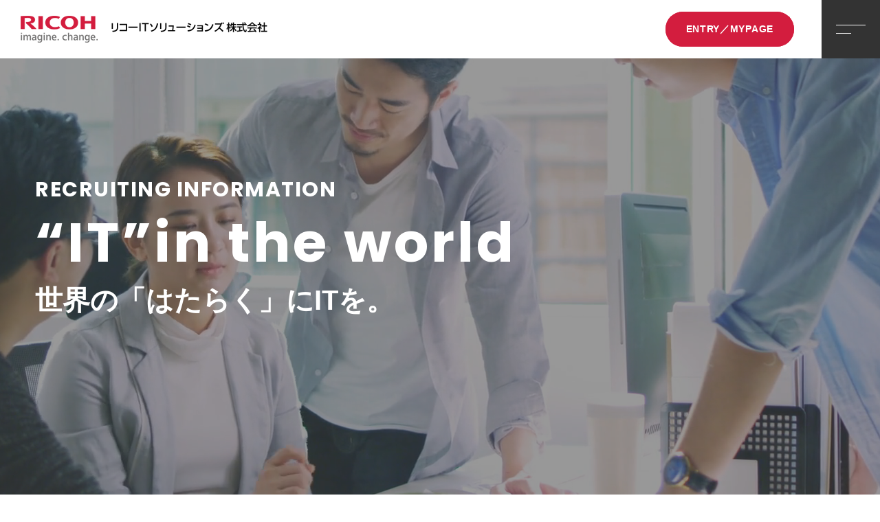

--- FILE ---
content_type: text/html; charset=UTF-8
request_url: https://www.jrits.co.jp/recruit/graduate/
body_size: 7975
content:
<!DOCTYPE html>
<html lang="ja">

<head>
    <!-- Google Tag Manager -->
<script>(function(w,d,s,l,i){w[l]=w[l]||[];w[l].push({'gtm.start':
new Date().getTime(),event:'gtm.js'});var f=d.getElementsByTagName(s)[0],
j=d.createElement(s),dl=l!='dataLayer'?'&l='+l:'';j.async=true;j.src=
'https://www.googletagmanager.com/gtm.js?id='+i+dl;f.parentNode.insertBefore(j,f);
})(window,document,'script','dataLayer','GTM-59JTMVN');</script>
<!-- End Google Tag Manager -->
    <meta charset="UTF-8" />
    <meta http-equiv="X-UA-Compatible" content="IE=edge" />
    <meta name="viewport" content="width=device-width, initial-scale=1,user-scalable=no" />
    <meta name="format-detection" content="telephone=no" />
    <title>新卒採用 / 採用情報 | リコーITソリューションズ株式会社</title>
    <meta name="description" content="【リコーITソリューションズ公式】新卒採用情報のご案内" />
    <meta name="Keywords" content="新卒採用,IT,エンジニア,プログラミング,就職活動,採用情報" />
    <meta property="og:title" content="新卒採用 / 採用情報 | リコーITソリューションズ株式会社" />
    <meta name="copyright" content="copyright(c) Ricoh IT Solutions Co.,Ltd." />
    <meta property="og:type" content="website" />
    <meta property="fb:app_id" content="875912189425219" />
    <meta property="og:url" content="https://www.jrits.co.jp/recruit/graduate/" />
    <meta property="og:description" content="【リコーITソリューションズ公式】新卒採用情報のご案内" />
    <meta property="og:site_name" content="RICOH IT SOLUTIONS RECRUITING SITE" />
    <meta property="og:image" content="//www.jrits.co.jp/cmn_jp_v2/og/og-image.gif" />
    <link rel="apple-touch-icon" href="//www.jrits.co.jp/cmn_jp_v2/og/og-image.gif" />
    <link
      rel="icon"
      type="image/vnd.microsoft.icon"
      href="/cmn_v2/img/favicon.ico"
    />
<link href="//fonts.googleapis.com/css?family=Poppins:400,600,700" rel="stylesheet" />
<link rel="stylesheet" type="text/css" href="/recruit/graduate/common/css/basic.css" />
<link rel="stylesheet" type="text/css" href="/recruit/graduate/common/css/index.css" />
<link rel="stylesheet" type="text/css" href="/recruit/graduate/common/js/aos/aos.css" />

<script src="/recruit/graduate/common/js/import.js"></script>
<!-- Global site tag (gtag.js) - Google Analytics -->
<script async src="https://www.googletagmanager.com/gtag/js?id=UA-159137535-1"></script>
<script>
    window.dataLayer = window.dataLayer || [];

    function gtag() {
        dataLayer.push(arguments);
    }
    gtag("js", new Date());

    gtag("config", "UA-159137535-1");

</script>

</head>

<body>
    <!-- Google Tag Manager (noscript) -->
<noscript><iframe src="https://www.googletagmanager.com/ns.html?id=GTM-59JTMVN" height="0" width="0" style="display:none;visibility:hidden"></iframe></noscript>
<!-- End Google Tag Manager (noscript) -->
<header class="pc_header">
<div class="h_area">
<div class="h_box_l">
<a href="/recruit/graduate/" class="h_logo"><img src="/recruit/graduate/common/image/h_logo.png" alt="" /></a>
<h1>
<img src="/recruit/graduate/common/image/h_title.png" alt="リコーITソリューションズ株式会社" />
</h1>
</div>
<!--/h_box_l-->
<div class="h_box_r">
<div class="h_box_rin">
<ul class="h_txt_list">
<!--<li>
<a
href="https://job.rikunabi.com/2024/company/r285900063/"
target="_blank"
class="riku"
><img src="/recruit/graduate/common/image/rikunav.jpg" alt=""
/></a>
</li>-->
<!--<li>
<a href="https://rits-recruit.snar.jp/entry.aspx?entryid=2902605f-eef9-4b92-b0ab-ca2f0eccb068" target="_blank" class="en_2025">2025卒エントリー</a>
</li>-->
<!--<li>
<a href="https://rits-recruit.snar.jp/entry.aspx?entryid=a08fa044-21b2-46ec-9b08-035b01a47d6c" target="_blank" class="en_2024">2026卒エントリー</a>
</li>-->
<li>
<a href="https://rits-recruit.snar.jp/entry.aspx?entryid=aea505d3-03d0-46ba-967a-8d458eb570e5" target="_blank" class="en_2025">ENTRY／MYPAGE</a>
</li>
<!--<li><a href="">MYPAGE</a></li>-->
</ul>
<!--/h_txt_list-->
</div>
<!--/h_box_rin-->
<div class="pc_h_right">
<!-- 開閉用ボタン -->
<div class="pc_menu-trigger" id="pc_js__sideMenuBtn">
<span></span><span></span>
</div>
<!--/menu-trigger-->
<!-- サイドオープン時メインコンテンツを覆う -->
<div class="pc_overlay" id="pc_js__overlay"></div>
<!-- サイドメニュー -->
<nav class="pc_side-menu">
<div class="pc_side-menu_scroll">
<div class="pc_side-menu_scroll_in">
<div class="pc_side-menu_all">
<ul class="pc_side-menu_list">
<li class="pc_side-menu_list_in">
<div class="pc_side-menu_enja">
<a href="/recruit/graduate/" class="pc_side-menu_home">
<p class="pc_side-menu_en i_b">Home</p>
<h3 class="pc_side-menu_ja i_b">ホーム</h3>
</a>
<!--/pc_side-menu_home-->
</div>
<!--/pc_side-menu_enja-->
<div class="pc_side-menu_enja">
<a href=" /recruit/landing/" class="pc_side-menu_home">
<p class="pc_side-menu_en i_b">Special</p>
<h3 class="pc_side-menu_ja i_b">
スペシャルコンテンツ
</h3>
</a>
<!--/pc_side-menu_home-->
</div>
<!--/pc_side-menu_enja-->
</li>
<!--/pc_side-menu_list_in-->
<li class="pc_side-menu_list_in">
<div class="pc_side-menu_enja">
<p class="pc_side-menu_en">About Us</p>
<h3 class="pc_side-menu_ja">会社を知る</h3>
</div>
<!--/pc_side-menu_enja-->
<div class="pc_side-menu_left">
<div class="pc_side-menu_gom">
<p class="pc_side-menu_link01">
<a href="/recruit/graduate/message/">トップメッセージ</a>
</p>
<p class="pc_side-menu_link01">
<a href="/recruit/graduate/business/">事業領域</a>
</p>
</div>
<!--/pc_side-menu_gom-->
<p class="pc_side-menu_tit">拠点紹介</p>
<div class="pc_side-menu_com">
<span class="pc_side-menu_link02"><a href="/recruit/graduate/base/shuto.html">本社事業所</a></span>
<span class="pc_side-menu_link02"><a href="/recruit/graduate/base/kitami.html">北見事業所</a></span>
<span class="pc_side-menu_link02"><a href="/recruit/graduate/base/sapporo.html">札幌事業所</a></span>
<span class="pc_side-menu_link02"><a href="/recruit/graduate/base/akita.html">秋田事業所</a></span>
<span class="pc_side-menu_link02"><a href="/recruit/graduate/base/kanazawa.html">金沢事業所</a></span>
<span class="pc_side-menu_link02"><a href="/recruit/graduate/base/tottori.html">鳥取事業所</a></span>
<span class="pc_side-menu_link02"><a href="/recruit/graduate/base/kagoshima.html">鹿児島事業所</a></span>
<span class="pc_side-menu_link02"><a href="/recruit/graduate/base/nagasaki.html">長崎事業所</a></span>
</div>
<!--/pc_side-menu_com-->
</div>
<!--/pc_side-menu_left-->
</li>
<li class="pc_side-menu_list_in">
<div class="pc_side-menu_enja">
<p class="pc_side-menu_en">Interview</p>
<h3 class="pc_side-menu_ja">仕事を知る</h3>
</div>
<!--/pc_side-menu_enja-->


<div class="pc_side-menu_left">
<p class="pc_side-menu_tit">社員インタビュー</p>
<div class="pc_side-menu_mau">
<p class="pc_side-menu_link03">
<a href="/recruit/graduate/interview/name04.html">2012年入社<br>ソリューションサービス事業領域　Y.S.</a>
</p>
<p class="pc_side-menu_link03">
<a href="/recruit/graduate/interview/name02.html">2014年入社 <br>ソリューションサービス事業領域　H.F.</a>
</p>
<p class="pc_side-menu_link03">
<a href="/recruit/graduate/interview/name03.html">2015年入社<br>ソリューションサービス事業領域　D.K.</a>
</p>
<p class="pc_side-menu_link03">
<a href="/recruit/graduate/interview/name05.html">2016年入社<br>ソリューションサービス事業領域　Y.Y.</a>
</p>


<p class="pc_side-menu_link03">
<a href="/recruit/graduate/interview/name01.html">2016年入社<br>リコーグループ社内IT事業領域　Y.N.</a>
</p>
<p class="pc_side-menu_link03">
<a href="/recruit/graduate/interview/name06.html">2020年入社<br>リコーグループ社内IT事業領域　M.T.</a>
</p>
</div>
<!--/pc_side-menu_com-->


</div>
<!--/pc_side-menu_left-->
</li>
<li class="pc_side-menu_list_in">
<div class="pc_side-menu_enja">
<p class="pc_side-menu_en">Project</p>

<h3 class="pc_side-menu_ja">
世界のはたらくを変える技術
</h3>
</div>
<!--/pc_side-menu_enja-->
<div class="pc_side-menu_left">
<div class="pc_side-menu_kuy">
<p class="pc_side-menu_pro">
<span>Project 01</span>
</p>
<a href="/recruit/graduate/project/name03.html" class="pc_side-menu_link04">EIMプラットフォーム 開発プロジェクト</a>
</div>
<!--/pc_side-menu_kuy-->
<div class="pc_side-menu_kuy">
<p class="pc_side-menu_pro">
<span>Project 02</span>
</p>
<a href="/recruit/graduate/project/name02.html" class="pc_side-menu_link04">カスタマーサクセス プロジェクト</a>
</div>
<!--/pc_side-menu_kuy-->

<div class="pc_side-menu_kuy">
<p class="pc_side-menu_pro">
<span>Project 03</span>
</p>
<a href="/recruit/graduate/project/name01.html" class="pc_side-menu_link04">プリンタークラウド連動システム
開発プロジェクト</a>
</div>
<!--/pc_side-menu_kuy-->
</div>
<!--/pc_side-menu_left-->
</li>
<li class="pc_side-menu_list_in">
<div class="pc_side-menu_enja">
<p class="pc_side-menu_en">How to Work</p>
<h3 class="pc_side-menu_ja">働く環境を知る</h3>
</div>
<!--/pc_side-menu_enja-->
<div class="pc_side-menu_left">
<p class="pc_side-menu_tit">キャリアステップ</p>
<div class="pc_side-menu_mau">
<p class="pc_side-menu_link03">
<a href="/recruit/graduate/career/training.html">教育研修制度</a>
</p>
<p class="pc_side-menu_link03">
<a href="/recruit/graduate/career/process.html">人材成長プロセス</a>
</p>
<p class="pc_side-menu_link03">
<a href="/recruit/graduate/worklifemanagement/">ワークライフ・マネジメント</a>
</p>
<p class="pc_side-menu_link03">
<a href="/recruit/graduate/interview/name07.html">人事部長インタビュー</a>
</p>
</div>
<!--/pc_side-menu_com-->
</div>
<!--/pc_side-menu_left-->
</li>
<li class="pc_side-menu_list_in">
<div class="pc_side-menu_enja">
<p class="pc_side-menu_en">Recruit</p>
<h3 class="pc_side-menu_ja">採用情報</h3>
</div>
<!--/pc_side-menu_enja-->
<div class="pc_side-menu_left">
<div class="pc_side-menu_gom">
<p class="pc_side-menu_link01">
<a href="/recruit/graduate/requirement/">募集要項</a>
</p>
<p class="pc_side-menu_link01">
<a href="/recruit/graduate/resources/">採用担当者からのメッセージ</a>
</p>
<p class="pc_side-menu_link01">
<a href="/recruit/graduate/faq/">よくあるご質問</a>
</p>
<!--<a
href="https://job.rikunabi.com/2024/company/r285900063/"
target="_blank"
class="rikunav_img"
><img
src="/recruit/graduate/common/image/rikunav.jpg"
alt=""
/></a>-->
</div>
<!--/pc_side-menu_gom-->
</div>
<!--/pc_side-menu_left-->
</li>
</ul>
<!--/pc_side-menu_list-->
</div>
<!--/pc_side-menu_all-->
</div>
</div>
</nav>
</div>
<!--/-->
</div>
<!--/h_box_r-->
</div>
<!--/h_area-->
</header>
<!--/pc_header-->

<header class="sp_header">
<div class="h_area">
<div class="h_box">
<div class="h_left">
<a href="/recruit/graduate/" class="sp_logo"><img src="/recruit/graduate/common/image/h_logo.png" alt="" /></a>
</div>
<!--/h_left-->
<div class="sp_box_r">
<div class="sp_box_rin">
<ul class="sp_txt_list">
<!--<li>
<a
href="https://job.rikunabi.com/2024/company/r285900063/"
target="_blank"
>
<div class="sp_icon_area riku">
<p class="icon_img">
<img
src="/recruit/graduate/common/image/sp_rikunav.png"
class="riku"
alt=""
/>
</p>
</div>
</a>
</li>-->
<!--<li>
<a href="https://rits-recruit.snar.jp/entry.aspx?entryid=2902605f-eef9-4b92-b0ab-ca2f0eccb068" target="_blank">
<div class="sp_icon_area en_2025">
<p class="icon_img">
<img src="/recruit/graduate/common/image/entry_red.png" alt="" />
</p>
<span class="sp_icon_txt">2025卒<br>エントリー</span>
</div>

</a>
</li>-->
<!--<li>
<a href="https://rits-recruit.snar.jp/entry.aspx?entryid=a08fa044-21b2-46ec-9b08-035b01a47d6c" target="_blank">
<div class="sp_icon_area en_2024">
<p class="icon_img">
<img src="/recruit/graduate/common/image/entry.png" alt="" />
</p>
<span class="sp_icon_txt">2026卒<br>エントリー</span>
</div>
</a>
</li>-->
<li>
<a href="https://rits-recruit.snar.jp/entry.aspx?entryid=aea505d3-03d0-46ba-967a-8d458eb570e5" target="_blank">
<div class="sp_icon_area en_2025">
<p class="icon_img">
<img src="/recruit/graduate/common/image/entry_red.png" alt="" />
</p>
<span class="sp_icon_txt">ENTRY／MYPAGE</span>
</div>

</a>
</li>
<!--<li>
<a href="">
<div class="sp_icon_area rig_ht">
<p class="icon_img"><img src="/recruit/graduate/common/image/mypage.png" alt=""></p>
<span class="sp_icon_txt">MYPAGE</span>
</div>

</a>
</li>-->
</ul>
<!--/sp_txt_list-->
</div>
<!--/sp_box_rin-->
</div>
<!--/sp_box_r-->
<div class="h_right">
<!-- 開閉用ボタン -->
<div class="menu-trigger" id="js__sideMenuBtn">
<span></span><span></span>
</div>
<!--/menu-trigger-->
<!-- サイドオープン時メインコンテンツを覆う -->
<div class="overlay" id="js__overlay"></div>
<!-- サイドメニュー -->
<nav class="side-menu">
<div class="side-menu_scroll">
<div class="side-menu_scroll_in">
<div class="side-menu_commu">
<!--<a href="https://rits-recruit.snar.jp/entry.aspx?entryid=2902605f-eef9-4b92-b0ab-ca2f0eccb068" target="_blank" class="side-menu_commu_link">2025卒エントリー</a>-->
<!--<a href="https://rits-recruit.snar.jp/entry.aspx?entryid=a08fa044-21b2-46ec-9b08-035b01a47d6c" target="_blank" class="side-menu_commu_link">2026卒エントリー</a>-->
<a href="https://rits-recruit.snar.jp/entry.aspx?entryid=aea505d3-03d0-46ba-967a-8d458eb570e5" target="_blank" class="side-menu_commu_link">エントリー</a>
</div>
<!--/side-menu_commu-->
<nav id="sp_menu_001">
<ul id="sp_menu_001_in">
<li class="sp_list_in001">
<p class="sp_txt001_a">
<a href="/recruit/graduate/" class="m_h01">HOME</a>
</p>
</li>
<!--/sp_list_in001-->
<li class="sp_list_in001">
<p class="sp_txt001_a">
<a href=" /recruit/landing/" class="m_h01">スペシャルコンテンツ</a>
</p>
</li>
<!--/sp_list_in001-->
<li class="sp_list_in001">
<p class="sp_txt001_a">
<a href="/recruit/graduate/message/" class="m_h01">トップメッセージ</a>
</p>
</li>
<!--/sp_list_in001-->
<li class="sp_list_in001">
<p class="sp_txt001_a">
<a href="/recruit/graduate/business/" class="m_h01">事業領域</a>
</p>
</li>
<!--/sp_list_in001-->
<li class="sp_list_in001">
<p class="sp_txt001_a">
<span class="m_h01">拠点紹介</span>
</p>
<div class="sp_none_area">
<ul class="sp_002_in">
<li class="m_h01">
<a href="/recruit/graduate/base/shuto.html">本社事業所</a>
</li>
<li class="m_h01">
<a href="/recruit/graduate/base/kitami.html">北見事業所</a>
</li>
<li class="m_h01">
<a href="/recruit/graduate/base/sapporo.html">札幌事業所</a>
</li>
<li class="m_h01">
<a href="/recruit/graduate/base/akita.html">秋田事業所</a>
</li>
<li class="m_h01">
<a href="/recruit/graduate/base/kanazawa.html">金沢事業所</a>
</li>
<li class="m_h01">
<a href="/recruit/graduate/base/tottori.html">鳥取事業所</a>
</li>
<li class="m_h01">
<a href="/recruit/graduate/base/kagoshima.html">鹿児島事業所</a>
</li>
<li class="m_h01">
<span class="pc_side-menu_link02"><a href="/recruit/graduate/base/nagasaki.html">長崎事業所</a></span>
</li>
</ul>
<!--/sp_002_in-->
</div>
</li>
<!--/sp_list_in001-->
<li class="sp_list_in001">
<p class="sp_txt001_a">
<span class="m_h01">社員インタビュー</span>
</p>
<div class="sp_none_area">
<ul class="sp_002_in">
<li class="m_h01">
<a href="/recruit/graduate/interview/name04.html">2012年入社<br>ソリューションサービス事業領域<br />Y.S.</a>
</li>
<li class="m_h01">
<a href="/recruit/graduate/interview/name02.html">2014年入社<br>ソリューションサービス事業領域<br />H.F.</a>
</li>
<li class="m_h01">
<a href="/recruit/graduate/interview/name03.html">2016年入社<br>ソリューションサービス事業領域<br />D.K.</a>
</li>
<li class="m_h01">
<a href="/recruit/graduate/interview/name05.html">2016年入社<br>ソリューションサービス事業領域<br />Y.Y.</a>
</li>


<li class="m_h01">
<a href="/recruit/graduate/interview/name01.html">2016年入社<br>リコーグループ社内IT事業領域<br />Y.N.</a>
</li>
<li class="m_h01">
<a href="/recruit/graduate/interview/name06.html">2020年入社<br>リコーグループ社内IT事業領域<br />M.T.</a>
</li>
</ul>
<!--/sp_002_in-->
</div>
</li>
<!--/sp_list_in001-->
<li class="sp_list_in001">
<p class="sp_txt001_a">
<span class="m_h01">世界のはたらくを変える技術</span>
<!--<span class="m_h01">世界のはたらくを変える技術</span>-->
</p>
<div class="sp_none_area">
<ul class="sp_002_in">
<li class="m_h01">
<a href="/recruit/graduate/project/name03.html">EIMプラットフォーム開発プロジェクト</a>
</li>
<li class="m_h01">
<a href="/recruit/graduate/project/name02.html">カスタマーサクセスプロジェクト</a>
</li>

<li class="m_h01">
<a href="/recruit/graduate/project/name01.html">プリンタークラウド連動システム開発プロジェクト</a>
</li>
</ul>
<!--/sp_002_in-->
</div>
</li>
<!--/sp_list_in001-->
<li class="sp_list_in001">
<p class="sp_txt001_a">
<span class="m_h01">キャリアステップ</span>
</p>
<div class="sp_none_area">
<ul class="sp_002_in">
<li class="m_h01">
<a href="/recruit/graduate/career/training.html">教育研修制度</a>
</li>
<li class="m_h01">
<a href="/recruit/graduate/career/process.html">人材成長プロセス</a>
</li>
<li class="m_h01">
<a href="/recruit/graduate/worklifemanagement/">ワークライフ・マネジメント</a>
</li>
<li class="m_h01">
<a href="/recruit/graduate/interview/name07.html">人事部長インタビュー</a>
</li>
</ul>
<!--/sp_002_in-->
</div>
</li>
<!--/sp_list_in001-->
<li class="sp_list_in001">
<p class="sp_txt001_a">
<span class="m_h01">採用情報</span>
</p>
<div class="sp_none_area">
<ul class="sp_002_in">
<li>
<a href="/recruit/graduate/requirement/" class="m_h01"><span>募集要項</span></a>
</li>
<li>
<a href="/recruit/graduate/resources/" class="m_h01">採用担当者からのメッセージ</a>
</li>
<li>
<a href="/recruit/graduate/faq/" class="m_h01">よくあるご質問</a>
</li>
</ul>
<!--/sp_002_in-->
</div>
</li>
<!--/sp_list_in001-->
</ul>
<!--/sp_menu_001_in-->
</nav>
<!--/sp_menu_001-->
</div>
<!--/side-menu_scroll_in-->
</div>
<!--/side-menu_scroll-->
</nav>

<!--/side-menu-->
</div>
<!--/h_right-->
</div>
<!--/h_box-->
</div>
<!--/h_area-->
</header>
<!--/sp_header-->


    <div class="video_wrap">
        <div class="video_area">
            <video class="video" poster="/recruit/graduate/image/mv_img.jpg" autoplay loop muted>
                <source src="/recruit/graduate/image/top_move.mp4" type="video/mp4" />
                <source src="/recruit/graduate/image/top_move.webm" type="video/webm" />
            </video>
            <div class="top_all">
                <div class="top_area">
                    <div class="top_box">
                        <div class="top_cox">
                            <h4 class="top_mv_sub">RECRUITING INFORMATION</h4>
                            <h2 class="top_mv_main">&ldquo;IT&rdquo;in the world</h2>
                            <h3 class="top_mv_ja">世界の「はたらく」にITを。</h3>
                        </div>
                        <!--/top_cox-->
                    </div>
                    <!--/top_box-->
                </div>
                <!--/top_area-->
            </div>
            <!--/top_all-->
        </div>
        <!--/video_area-->
    </div>
    <!--/video_wrap-->

    <main class="main_wrap">
        <article class="art_hash">
            <section class="box btm0">
                <div class="controls_area">
                    <h2 class="hash_tit"><span>HASH TAGS</span></h2>
                    <div class="controls">
                        <button class="filter active" data-filter="all"># ALL</button>
                        <button class="filter" data-filter=".works"># 働く環境</button>
                        <button class="filter" data-filter=".career"># キャリア</button>
                        <button class="filter" data-filter=".man"># 男性社員</button>
                        <button class="filter" data-filter=".woman"># 女性社員</button>
                        <button class="filter" data-filter=".rits"># RITSとは</button>
                        <button class="filter" data-filter=".recruit"># 採用情報</button>
                    </div>
                    <!--/controls-->
                </div>
                <!--/controls_area-->
                <ul id="mixitup" class="mixi_list">
                    <li class="mix rits">
                        <a href="/recruit/graduate/business/">
                            <figure class="mixi_fig">
                                <p class="mix_img">
                                    <img src="/recruit/graduate/image/hash_005.jpg" alt="" />
                                </p>
                                <div class="mixi_area m_h01">
                                    <figcaption class="mixi_cap m_h02">事業領域</figcaption>
                                    <div class="mixi_box">
                                        <p class="mixi_tag"># RITSとは</p>
                                    </div>
                                    <!--/mixi_box-->
                                </div>
                                <!--/mixi_area-->
                            </figure>
                            <!--/mixi_fig-->
                        </a>
                    </li>
                    <li class="mix rits">
                        <a href="/recruit/graduate/message/">
                            <figure class="mixi_fig">
                                <p class="mix_img">
                                    <img src="/recruit/graduate/image/hash_006.jpg" alt="" />
                                </p>
                                <div class="mixi_area m_h01">
                                    <figcaption class="mixi_cap m_h02">
                                        トップメッセージ
                                    </figcaption>
                                    <div class="mixi_box">
                                        <p class="mixi_tag"># RITSとは</p>
                                    </div>
                                    <!--/mixi_box-->
                                </div>
                                <!--/mixi_area-->
                            </figure>
                            <!--/mixi_fig-->
                        </a>
                    </li>
                    <li class="mix man">
                        <a href="/recruit/graduate/interview/name01.html">
                            <figure class="mixi_fig">
                                <p class="mix_img">
                                    <img src="/recruit/graduate/image/hash_007.jpg" alt="" />
                                </p>
                                <div class="mixi_area m_h01">
                                    <figcaption class="mixi_cap m_h02">社員紹介</figcaption>
                                    <div class="mixi_box">
                                        <p class="mixi_tag"># 男性社員</p>
                                    </div>
                                    <!--/mixi_box-->
                                </div>
                                <!--/mixi_area-->
                            </figure>
                            <!--/mixi_fig-->
                        </a>
                    </li>
                    <li class="mix man">
                        <a href="/recruit/graduate/interview/name02.html">
                            <figure class="mixi_fig">
                                <p class="mix_img">
                                    <img src="/recruit/graduate/image/hash_013.jpg" alt="" />
                                </p>
                                <div class="mixi_area m_h01">
                                    <figcaption class="mixi_cap m_h02">社員紹介</figcaption>
                                    <div class="mixi_box">
                                        <p class="mixi_tag"># 男性社員</p>
                                    </div>
                                    <!--/mixi_box-->
                                </div>
                                <!--/mixi_area-->
                            </figure>
                            <!--/mixi_fig-->
                        </a>
                    </li>
                    <li class="mix man">
                        <a href="/recruit/graduate/interview/name03.html">
                            <figure class="mixi_fig">
                                <p class="mix_img">
                                    <img src="/recruit/graduate/image/hash_014.jpg" alt="" />
                                </p>
                                <div class="mixi_area m_h01">
                                    <figcaption class="mixi_cap m_h02">社員紹介</figcaption>
                                    <div class="mixi_box">
                                        <p class="mixi_tag"># 男性社員</p>
                                    </div>
                                    <!--/mixi_box-->
                                </div>
                                <!--/mixi_area-->
                            </figure>
                            <!--/mixi_fig-->
                        </a>
                    </li>
                    <li class="mix woman">
                        <a href="/recruit/graduate/interview/name04.html">
                            <figure class="mixi_fig">
                                <p class="mix_img">
                                    <img src="/recruit/graduate/image/hash_009.jpg" alt="" />
                                </p>
                                <div class="mixi_area m_h01">
                                    <figcaption class="mixi_cap m_h02">社員紹介</figcaption>
                                    <div class="mixi_box">
                                        <p class="mixi_tag"># 女性社員</p>
                                    </div>
                                    <!--/mixi_box-->
                                </div>
                                <!--/mixi_area-->
                            </figure>
                            <!--/mixi_fig-->
                        </a>
                    </li>
                    <li class="mix woman">
                        <a href="/recruit/graduate/interview/name05.html">
                            <figure class="mixi_fig">
                                <p class="mix_img">
                                    <img src="/recruit/graduate/image/hash_015.jpg" alt="" />
                                </p>
                                <div class="mixi_area m_h01">
                                    <figcaption class="mixi_cap m_h02">社員紹介</figcaption>
                                    <div class="mixi_box">
                                        <p class="mixi_tag"># 女性社員</p>
                                    </div>
                                    <!--/mixi_box-->
                                </div>
                                <!--/mixi_area-->
                            </figure>
                            <!--/mixi_fig-->
                        </a>
                    </li>
                    <li class="mix woman">
                        <a href="/recruit/graduate/interview/name06.html">
                            <figure class="mixi_fig">
                                <p class="mix_img">
                                    <img src="/recruit/graduate/image/hash_019.jpg" alt="" />
                                </p>
                                <div class="mixi_area m_h01">
                                    <figcaption class="mixi_cap m_h02">社員紹介</figcaption>
                                    <div class="mixi_box">
                                        <p class="mixi_tag"># 女性社員</p>
                                    </div>
                                    <!--/mixi_box-->
                                </div>
                                <!--/mixi_area-->
                            </figure>
                            <!--/mixi_fig-->
                        </a>
                    </li>
                    <li class="mix man">
                        <a href="/recruit/graduate/project/name01.html">
                            <figure class="mixi_fig">
                                <p class="mix_img">
                                    <img src="/recruit/graduate/image/hash_016.jpg" alt="" />
                                </p>
                                <div class="mixi_area m_h01">
                                    <figcaption class="mixi_cap m_h02">
                                        プロジェクトストーリー
                                    </figcaption>
                                    <div class="mixi_box">
                                        <p class="mixi_tag"># 男性社員</p>
                                    </div>
                                    <!--/mixi_box-->
                                </div>
                                <!--/mixi_area-->
                            </figure>
                            <!--/mixi_fig-->
                        </a>
                    </li>
                    <li class="mix man">
                        <a href="/recruit/graduate/project/name02.html">
                            <figure class="mixi_fig">
                                <p class="mix_img">
                                    <img src="/recruit/graduate/image/hash_017.jpg" alt="" />
                                </p>
                                <div class="mixi_area m_h01">
                                    <figcaption class="mixi_cap m_h02">
                                        プロジェクトストーリー
                                    </figcaption>
                                    <div class="mixi_box">
                                        <p class="mixi_tag"># 男性社員</p>
                                    </div>
                                    <!--/mixi_box-->
                                </div>
                                <!--/mixi_area-->
                            </figure>
                            <!--/mixi_fig-->
                        </a>
                    </li>
                    <li class="mix man">
                        <a href="/recruit/graduate/project/name03.html">
                            <figure class="mixi_fig">
                                <p class="mix_img">
                                    <img src="/recruit/graduate/image/hash_018.jpg" alt="" />
                                </p>
                                <div class="mixi_area m_h01">
                                    <figcaption class="mixi_cap m_h02">
                                        プロジェクトストーリー
                                    </figcaption>
                                    <div class="mixi_box">
                                        <p class="mixi_tag"># 男性社員</p>
                                    </div>
                                    <!--/mixi_box-->
                                </div>
                                <!--/mixi_area-->
                            </figure>
                            <!--/mixi_fig-->
                        </a>
                    </li>
                    <li class="mix works">
                        <a href="/recruit/graduate/base/shuto.html">
                            <figure class="mixi_fig">
                                <p class="mix_img">
                                    <img src="/recruit/graduate/image/hash_002.jpg" alt="" />
                                </p>
                                <div class="mixi_area m_h01">
                                    <figcaption class="mixi_cap m_h02">拠点紹介</figcaption>
                                    <div class="mixi_box">
                                        <p class="mixi_tag"># 働く環境</p>
                                    </div>
                                    <!--/mixi_box-->
                                </div>
                                <!--/mixi_area-->
                            </figure>
                            <!--/mixi_fig-->
                        </a>
                    </li>
                    <li class="mix career">
                        <a href="/recruit/graduate/career/process.html">
                            <figure class="mixi_fig">
                                <p class="mix_img">
                                    <img src="/recruit/graduate/image/hash_003.jpg" alt="" />
                                </p>
                                <div class="mixi_area m_h01">
                                    <figcaption class="mixi_cap m_h02">
                                        キャリアステップ
                                    </figcaption>
                                    <div class="mixi_box">
                                        <p class="mixi_tag"># キャリア</p>
                                    </div>
                                    <!--/mixi_box-->
                                </div>
                                <!--/mixi_area-->
                            </figure>
                            <!--/mixi_fig-->
                        </a>
                    </li>
                    <li class="mix career">
                        <a href="/recruit/graduate/career/training.html">
                            <figure class="mixi_fig">
                                <p class="mix_img">
                                    <img src="/recruit/graduate/image/hash_004.jpg" alt="" />
                                </p>
                                <div class="mixi_area m_h01">
                                    <figcaption class="mixi_cap m_h02">人材育成</figcaption>
                                    <div class="mixi_box">
                                        <p class="mixi_tag"># キャリア</p>
                                    </div>
                                    <!--/mixi_box-->
                                </div>
                                <!--/mixi_area-->
                            </figure>
                            <!--/mixi_fig-->
                        </a>
                    </li>
                    <li class="mix works">
                        <a href="/recruit/graduate/worklifemanagement/">
                            <figure class="mixi_fig">
                                <p class="mix_img">
                                    <img src="/recruit/graduate/image/hash_001.jpg" alt="" />
                                </p>
                                <div class="mixi_area m_h01">
                                    <figcaption class="mixi_cap m_h02">
                                        ワークライフ・マネジメント
                                    </figcaption>
                                    <div class="mixi_box">
                                        <p class="mixi_tag"># 働く環境</p>
                                    </div>
                                    <!--/mixi_box-->
                                </div>
                                <!--/mixi_area-->
                            </figure>
                            <!--/mixi_fig-->
                        </a>
                    </li>
                    <li class="mix recruit">
                        <a href="/recruit/graduate/requirement/">
                            <figure class="mixi_fig">
                                <p class="mix_img">
                                    <img src="/recruit/graduate/image/hash_010.jpg" alt="" />
                                </p>
                                <div class="mixi_area m_h01">
                                    <figcaption class="mixi_cap m_h02">募集要項</figcaption>
                                    <div class="mixi_box">
                                        <p class="mixi_tag"># 採用情報</p>
                                    </div>
                                    <!--/mixi_box-->
                                </div>
                                <!--/mixi_area-->
                            </figure>
                            <!--/mixi_fig-->
                        </a>
                    </li>
                    <li class="mix recruit">
                        <a href="/recruit/graduate/resources/">
                            <figure class="mixi_fig">
                                <p class="mix_img">
                                    <img src="/recruit/graduate/image/hash_011.jpg" alt="" />
                                </p>
                                <div class="mixi_area m_h01">
                                    <figcaption class="mixi_cap m_h02">
                                        採用担当者からのメッセージ
                                    </figcaption>
                                    <div class="mixi_box">
                                        <p class="mixi_tag"># 採用情報</p>
                                    </div>
                                    <!--/mixi_box-->
                                </div>
                                <!--/mixi_area-->
                            </figure>
                            <!--/mixi_fig-->
                        </a>
                    </li>
                    <li class="mix recruit">
                        <a href="/recruit/graduate/faq/">
                            <figure class="mixi_fig">
                                <p class="mix_img">
                                    <img src="/recruit/graduate/image/hash_012.jpg" alt="" />
                                </p>
                                <div class="mixi_area m_h01">
                                    <figcaption class="mixi_cap m_h02">
                                        よくあるご質問
                                    </figcaption>
                                    <div class="mixi_box">
                                        <p class="mixi_tag"># 採用情報</p>
                                    </div>
                                    <!--/mixi_box-->
                                </div>
                                <!--/mixi_area-->
                            </figure>
                            <!--/mixi_fig-->
                        </a>
                    </li>
                </ul>
                <!--/mixi_list-->
            </section>
            <!--/box-->
        </article>
        <article class="arti_img">
            <section class="box btm0">
                <h2 class="works_tit">
                    リコーITソリューションズが創る<br />「はたらく」世界
                </h2>
                <div class="read_link">
                    <a href="/recruit/graduate/business/">READ MORE</a>
                </div>
                <!--/read_link-->
            </section>
            <!--/box-->
        </article>
        <!--/arti_img-->
        <article class="art_abo">
            <section class="box_m btm0">
                <div class="com_area">
                    <div class="com_box">
                        <h3 class="com_en">ABOUT US</h3>
                        <h2 class="com_ja">会社を知る</h2>
                    </div>
                    <!--/com_box-->
                </div>
                <!--/com_area-->
                <ul class="abou_list">
                    <li>
                        <a href="/recruit/graduate/message/">
                            <figure class="abou_fig">
                                <p class="abou_img">
                                    <img src="/recruit/graduate/image/about_001.jpg" alt="" />
                                </p>
                                <div class="abou_box m_h01">
                                    <figcaption class="abou_cap">
                                        <span>Top Message</span>
                                    </figcaption>
                                    <p class="fig_read"><span>READ MORE</span></p>
                                    <!--/fig_link-->
                                </div>
                                <!--/abou_box-->
                            </figure>
                            <!--/abou_fig-->
                        </a>
                    </li>
                    <li>
                        <a href="/recruit/graduate/business/">
                            <figure class="abou_fig">
                                <p class="abou_img">
                                    <img src="/recruit/graduate/image/about_002.jpg" alt="" />
                                </p>
                                <div class="abou_box m_h01">
                                    <figcaption class="abou_cap">事業領域</figcaption>
                                    <p class="fig_read"><span>READ MORE</span></p>
                                    <!--/fig_link-->
                                </div>
                                <!--/abou_box-->
                            </figure>
                            <!--/abou_fig-->
                        </a>
                    </li>
                    <li>
                        <a href="/recruit/graduate/base/shuto.html">
                            <figure class="abou_fig">
                                <p class="abou_img">
                                    <img src="/recruit/graduate/image/about_003.jpg" alt="" />
                                </p>
                                <div class="abou_box m_h01">
                                    <figcaption class="abou_cap">拠点紹介</figcaption>
                                    <p class="fig_read"><span>READ MORE</span></p>
                                    <!--/fig_link-->
                                </div>
                                <!--/abou_box-->
                            </figure>
                            <!--/abou_fig-->
                        </a>
                    </li>
                </ul>
                <!--/abou_list-->
            </section>
            <!--/box_m-->
        </article>
        <!--/art_abo-->
        <article class="art_int">
            <section class="box_m btm0">
                <div class="com_area">
                    <div class="com_box no_ne">
                        <h3 class="com_en">PROJECTS</h3>
                        <h2 class="com_ja">プロジェクトの紹介</h2>
                    </div>
                    <!--/com_box-->
                </div>
                <!--/com_area-->
                <ul class="pro_list">
                     <li>
                        <div class="pro_area">
                            <div class="pro_box_l">
                                <p class="pro_img">
                                    <img src="/recruit/graduate/image/pro_005.jpg" alt="" />
                                </p>
                            </div>
                            <!--/pro_box_l-->
                            <div class="pro_box_r">
                                <p class="pro_en">PROJECT<span>01</span></p>
                                <div class="pro_con">
                                    <h3 class="pro_tit">
                                        当たり前の日常は<br class="dis002" />自分たちが守っているという自負。
                                    </h3>
                                    <p class="pro_txt">EIMプラットフォーム 開発プロジェクト</p>
                                    <div class="pro_link">
                                        <a href="/recruit/graduate/project/name03.html">READ MORE</a>
                                    </div>
                                    <!--/pro_link-->
                                </div>
                                <!--/pro_con-->
                            </div>
                            <!--/pro_box_r-->
                        </div>
                        <!--/pro_area-->
                    </li>
                    <li>
                        <div class="pro_area reve">
                            <div class="pro_box_l">
                                <p class="pro_img">
                                    <img src="/recruit/graduate/image/pro_004.jpg" alt="" />
                                </p>
                            </div>
                            <!--/pro_box_l-->
                            <div class="pro_box_r reve">
                                <p class="pro_en">PROJECT<span>02</span></p>
                                <div class="pro_con">
                                    <h3 class="pro_tit">
                                        顧客のビジネスを俯瞰で捉え、<br class="dis002" />ビジネスプロセスを組み上げる醍醐味。
                                    </h3>
                                    <p class="pro_txt">カスタマーサクセス プロジェクト</p>
                                    <div class="pro_link">
                                        <a href="/recruit/graduate/project/name02.html">READ MORE</a>
                                    </div>
                                    <!--/pro_link-->
                                </div>
                                <!--/pro_con-->
                            </div>
                            <!--/pro_box_r-->
                        </div>
                        <!--/pro_area-->
                    </li>
                   
																	<li>
                        <div class="pro_area">
                            <div class="pro_box_l">
                                <p class="pro_img">
                                    <img src="/recruit/graduate/image/pro_002.jpg" alt="" />
                                </p>
                            </div>
                            <!--/pro_box_l-->
                            <div class="pro_box_r">
                                <p class="pro_en">PROJECT<span>03</span></p>
                                <div class="pro_con">
                                    <h3 class="pro_tit">
                                        エラーの原因を究明するために。<br class="dis002" />鍵を握るのは、ビッグデータを用いたプリンターの情報管理システム。
                                    </h3>
                                    <p class="pro_txt">
                                        プリンタークラウド連動システム 開発プロジェクト
                                    </p>
                                    <div class="pro_link">
                                        <a href="/recruit/graduate/project/name01.html">READ MORE</a>
                                    </div>
                                    <!--/pro_link-->
                                </div>
                                <!--/pro_con-->
                            </div>
                            <!--/pro_box_r-->
                        </div>
                        <!--/pro_area-->
                    </li>
                </ul>
                <!--/pro_list-->
            </section>
            <!--/box_m-->
        </article>
        <!--/art_int-->
        <article class="art_int i_w">
            <section class="box btm0">
                <div class="com_area">
                    <div class="com_box no_ne">
                        <h3 class="com_en">INTERVIEW</h3>
                        <h2 class="com_ja">仕事を知る</h2>
                    </div>
                    <!--/com_box-->
                </div>
                <!--/com_area-->
                <ul class="int_list">
																	<li>
                        <a href="/recruit/graduate/interview/name04.html">
                            <figure class="int_fig">
                                <p class="int_img">
                                    <img src="/recruit/graduate/image/int_004.png" alt="" />
                                </p>
                                <div class="int_box">
                                    <div class="int_box_in">
                                        <div class="int_cox">
                                            <figcaption class="int_cap">Y.S.</figcaption>
                                            <p class="int_nen">2012年入社</p>
                                            <p class="int_bus">ソリューションサービス事業領域</p>
                                        </div>
                                        <!--/abou_cox-->
                                        <div class="int_read_area">
                                            <p class="int_read"><span>READ MORE</span></p>
                                        </div>
                                        <!--/int_read_area-->
                                    </div>
                                    <!--/int_box_in-->
                                </div>
                                <!--/int_box-->
                            </figure>
                            <!--/abou_fig-->
                        </a>
                    </li>
                    <li>
                        <a href="/recruit/graduate/interview/name02.html">
                            <figure class="int_fig">
                                <p class="int_img">
                                    <img src="/recruit/graduate/image/int_002.png" alt="" />
                                </p>
                                <div class="int_box">
                                    <div class="int_box_in">
                                        <div class="int_cox">
                                            <figcaption class="int_cap">H.F.</figcaption>
                                            <p class="int_nen">2014年入社</p>
                                            <p class="int_bus">ソリューションサービス事業領域</p>
                                        </div>
                                        <!--/abou_cox-->
                                        <div class="int_read_area">
                                            <p class="int_read"><span>READ MORE</span></p>
                                        </div>
                                        <!--/int_read_area-->
                                    </div>
                                    <!--/int_box_in-->
                                </div>
                                <!--/int_box-->
                            </figure>
                            <!--/abou_fig-->
                        </a>
                    </li>
																	<li>
                        <a href="/recruit/graduate/interview/name03.html">
                            <figure class="int_fig">
                                <p class="int_img">
                                    <img src="/recruit/graduate/image/int_003.png" alt="" />
                                </p>
                                <div class="int_box">
                                    <div class="int_box_in">
                                        <div class="int_cox">
                                            <figcaption class="int_cap">D.K.</figcaption>
                                            <p class="int_nen">2015年入社</p>
                                            <p class="int_bus">ソリューションサービス事業領域</p>
                                        </div>
                                        <!--/abou_cox-->
                                        <div class="int_read_area">
                                            <p class="int_read"><span>READ MORE</span></p>
                                        </div>
                                        <!--/int_read_area-->
                                    </div>
                                    <!--/int_box_in-->
                                </div>
                                <!--/int_box-->
                            </figure>
                            <!--/abou_fig-->
                        </a>
                    </li>
                    <li>
                        <a href="/recruit/graduate/interview/name05.html">
                            <figure class="int_fig">
                                <p class="int_img">
                                    <img src="/recruit/graduate/image/int_005.png" alt="" />
                                </p>
                                <div class="int_box">
                                    <div class="int_box_in">
                                        <div class="int_cox">
                                            <figcaption class="int_cap">Y.Y.</figcaption>
                                            <p class="int_nen">2016年入社</p>
                                            <p class="int_bus">ソリューションサービス事業領域</p>
                                        </div>
                                        <!--/abou_cox-->
                                        <div class="int_read_area">
                                            <p class="int_read"><span>READ MORE</span></p>
                                        </div>
                                        <!--/int_read_area-->
                                    </div>
                                    <!--/int_box_in-->
                                </div>
                                <!--/int_box-->
                            </figure>
                            <!--/abou_fig-->
                        </a>
                    </li>
                    
                    
                    <li>
                        <a href="/recruit/graduate/interview/name01.html">
                            <figure class="int_fig">
                                <p class="int_img">
                                    <img src="/recruit/graduate/image/int_001.png" alt="" />
                                </p>
                                <div class="int_box">
                                    <div class="int_box_in">
                                        <div class="int_cox">
                                            <figcaption class="int_cap">Y.N.</figcaption>
                                            <p class="int_nen">2016年入社</p>
                                            <p class="int_bus">リコーグループ社内IT事業領域</p>
                                        </div>
                                        <!--/abou_cox-->
                                        <div class="int_read_area">
                                            <p class="int_read"><span>READ MORE</span></p>
                                        </div>
                                        <!--/int_read_area-->
                                    </div>
                                    <!--/int_box_in-->
                                </div>
                                <!--/int_box-->
                            </figure>
                            <!--/abou_fig-->
                        </a>
                    </li>
                    <li>
                        <a href="/recruit/graduate/interview/name06.html">
                            <figure class="int_fig">
                                <p class="int_img">
                                    <img src="/recruit/graduate/image/int_007.png" alt="" />
                                </p>
                                <div class="int_box">
                                    <div class="int_box_in">
                                        <div class="int_cox">
                                            <figcaption class="int_cap">M.T.</figcaption>
                                            <p class="int_nen">2020年入社</p>
                                            <p class="int_bus">リコーグループ社内IT事業領域</p>
                                        </div>
                                        <!--/abou_cox-->
                                        <div class="int_read_area">
                                            <p class="int_read"><span>READ MORE</span></p>
                                        </div>
                                        <!--/int_read_area-->
                                    </div>
                                    <!--/int_box_in-->
                                </div>
                                <!--/int_box-->
                            </figure>
                            <!--/abou_fig-->
                        </a>
                    </li>
                </ul>
                <!--/int_list-->
            </section>
            <!--/box-->
        </article>
        <!--/art_int-->
        <article class="art_pra">
            <section>
                <div class="com_area">
                    <div class="com_box">
                        <h3 class="com_en">WORK PLACE</h3>
                        <h2 class="com_ja w_c">働く環境を知る</h2>
                    </div>
                    <!--/com_box-->
                </div>
                <!--/com_area-->
                <ul class="pla_list">
                    <li>
                        <figure class="pla_fig">
                            <p class="pla_img">
                                <img src="/recruit/graduate/image/pla_001.jpg" alt="" />
                            </p>
                            <div class="pla_box m_h01">
                                <div class="pla_con">
                                    <figcaption class="pla_cap">ワークライフ・マネジメント</figcaption>
                                    <!--<p class="pla_txt m_h02">多様な人材が個性・能力を最大限に発揮し、イノベーションを起す会社を目指して、リコーグループでは多様な働き方の実現に向けたワークスタイル変革、ダイバーシティ推進&amp;ワークライフ・マネジメントに取り組んでいます。</p>-->
                                    <div class="pla_read">
                                        <a href="/recruit/graduate/worklifemanagement/">READ MORE</a>
                                    </div>
                                    <!--/pla_read-->
                                </div>
                                <!--/pla_con-->
                            </div>
                            <!--/pla_box-->
                        </figure>
                        <!--/pla_fig-->
                    </li>
                    <li>
                        <figure class="pla_fig">
                            <p class="pla_img">
                                <img src="/recruit/graduate/image/pla_002.jpg" alt="" />
                            </p>
                            <div class="pla_box m_h01">
                                <div class="pla_con">
                                    <figcaption class="pla_cap">キャリアステップ</figcaption>
                                    <!--<p class="pla_txt m_h02">ビジネスパーソンとしての基本を身につけるとともに、基礎を重視した技術教育でスキルアップを目指すことが目的です。研修の成果は社長や役員も参加する「成果発表会」にて確認することで、会社全体として新入社員の成長を見守っていきます。</p>-->
                                    <div class="pla_read">
                                        <a href="/recruit/graduate/career/process.html">READ MORE</a>
                                    </div>
                                    <!--/pla_read-->
                                </div>
                                <!--/pla_con-->
                            </div>
                            <!--/pla_box-->
                        </figure>
                        <!--/pla_fig-->
                    </li>
                </ul>
                <!--/pla_list-->
            </section>
        </article>
        <!--/art_pra-->
        <article class="art_rec">
            <section class="box btm0">
                <div class="com_area">
                    <div class="com_box">
                        <h3 class="com_en">RECRUIT</h3>
                        <h2 class="com_ja">採用情報</h2>
                    </div>
                    <!--/com_box-->
                </div>
                <!--/com_area-->
                <div class="rec_area">
                    <ul class="rec_list">
                        <li>
                            <a href="/recruit/graduate/requirement/">
                                <div class="rec_box">
                                    <!--<p class="rec_en">REQUIREMENTS</p>-->
                                    <h3 class="rec_ja">募集要項</h3>
                                </div>
                                <!--/rec_box-->
                            </a>
                        </li>
                        <li>
                            <a href="/recruit/graduate/resources/">
                                <div class="rec_box">
                                    <!--<p class="rec_en">MESSAGE</p>-->
                                    <h3 class="rec_ja">人事担当者メッセージ</h3>
                                </div>
                                <!--/rec_box-->
                            </a>
                        </li>
                        <li>
                            <a href="/recruit/graduate/faq/">
                                <div class="rec_box">
                                    <!--<p class="rec_en">FAQ</p>-->
                                    <h3 class="rec_ja">よくあるご質問</h3>
                                </div>
                                <!--/rec_box-->
                            </a>
                        </li>
                        <li>
                            <a href="/recruit/graduate/career/process.html">
                                <div class="rec_box">
                                    <!--<p class="rec_en">TRAINING</p>-->
                                    <h3 class="rec_ja">人材育成</h3>
                                </div>
                                <!--/rec_box-->
                            </a>
                        </li>
                    </ul>
                    <!--/rec_list-->
                </div>
                <!--/rec_area-->
            </section>
            <!--/box-->
        </article>
        <!--/art_rec-->

        <div class="tw_all">
            <aside id="tw_area">
                <div class="tw_area_in">
                    <header class="box_tw">
                        <figure>
                            <a href="https://twitter.com/intent/follow?screen_name=RICOHITrecruit">
                                <img src="/recruit/graduate/cmn/img/twitter.png" alt="X" />
                                <div class="follow_area">
                                    <span class="follow_txt">follow</span>
                                    <small>＠リコーITソリューションズ 新卒採用</small>
                                </div>
                                <!--/follow_area-->
                            </a>
                        </figure>
                    </header>
                    <a class="twitter-timeline exit" href="https://twitter.com/RICOHITrecruit" height="400" width="100%" data-link-color="#0044cc" data-chrome="noheader nofooter noborders transparent" data-aria-polite="assertive" data-widget-id="306578779608850432" style="">@RICOHITrecruit</a>
                </div>
                <!--/tw_area_in-->
                <script async src="//platform.twitter.com/widgets.js" charset="utf-8"></script>
            </aside>
            <!--/tw_area-->
        </div>
        <!--/tw_all-->
        <footer>
    <div class="f_area">
        <div class="f_box_l">
            <a href="/recruit/graduate/" class="f_logo"><img src="/recruit/graduate/common/image/f_logo.png" alt="" /></a>
            <h2>
                <img src="/recruit/graduate/common/image/h_title.png" alt="リコーITソリューションズ株式会社" />
            </h2>
        </div>
        <!--/f_box_l-->
        <div class="f_box_r">
            <small>Copyright Ricoh IT Solutions Co.,Ltd.All Rights Reserved.</small>
        </div>
        <!--/f_box_r-->
    </div>
    <!--/f_area-->
</footer>

    </main>
    <div id="particles-js"></div>
    <script src="/recruit/graduate/common/js/aos/aos.js"></script>
    <script>
      AOS.init();
    </script>
    <script>
      $(function () {
        var $body = $("body");
        $("#js__sideMenuBtn").on("click", function () {
          $body.toggleClass("side-open");
          $(".menu-trigger").toggleClass("active");

          $("#js__overlay").on("click", function () {
            $body.removeClass("side-open");
            $(".menu-trigger").removeClass("active");
          });
        });
      });
    </script>
    <script>
      $(function () {
        var $body = $("body");
        $("#pc_js__sideMenuBtn").on("click", function () {
          $body.toggleClass("pc_side-open");
          $(".pc_menu-trigger").toggleClass("active");

          $("#pc_js__overlay").on("click", function () {
            $body.removeClass("pc_side-open");
            $(".pc_menu-trigger").removeClass("active");
          });
        });
      });
    </script>

    <script src="/recruit/graduate/common/js/mixitup/mixitup.js"></script>
    <script>
        $(function() {
            $('[data-filter="all"]').on("click", function() {
                $("#mixitup").mixItUp();
            });
            ///////
            $('[data-filter=".works"]').on("click", function() {
                $("#mixitup").mixItUp({
                    load: {
                        filter: ".works",
                        //sort: "myorder:desc"
                    },
                });
            });
            ///////
            $('[data-filter=".career"]').on("click", function() {
                $("#mixitup").mixItUp({
                    load: {
                        filter: ".career",
                        //sort: "myorder:desc"
                    },
                });
            });
            ///////
            $('[data-filter=".man"]').on("click", function() {
                $("#mixitup").mixItUp({
                    load: {
                        filter: ".man",
                        //sort: "myorder:desc"
                    },
                });
            });
            ///////
            $('[data-filter=".woman"]').on("click", function() {
                $("#mixitup").mixItUp({
                    load: {
                        filter: ".woman",
                        //sort: "myorder:desc"
                    },
                });
            });
            ///////
            $('[data-filter=".rits"]').on("click", function() {
                $("#mixitup").mixItUp({
                    load: {
                        filter: ".rits",
                        //sort: "myorder:desc"
                    },
                });
            });
            ///////
            $('[data-filter=".recruit"]').on("click", function() {
                $("#mixitup").mixItUp({
                    load: {
                        filter: ".recruit",
                        //sort: "myorder:desc"
                    },
                });
            });
            ///////
        });

    </script>
    <script src="/recruit/graduate/common/js/particles/particles.js"></script>
    <script src="/recruit/graduate/common/js/particles/app.js"></script>

    <!-- stats.js -->
    <script src="/recruit/graduate/common/js/particles/stats.js"></script>
</body>

</html>


--- FILE ---
content_type: text/css
request_url: https://www.jrits.co.jp/recruit/graduate/common/css/basic.css
body_size: 8848
content:
@charset "UTF-8";
html, body, div, span, applet, object, iframe, h1, h2, h3, h4, h5, h6, p, blockquote, pre, a, abbr, acronym, address, big, cite, code, del, dfn, em, img, ins, kbd, q, s, samp, small, strike, strong, sub, sup, tt, var, b, u, i, center, dl, dt, dd, ol, ul, li, fieldset, form, label, legend, table, caption, tbody, tfoot, thead, tr, th, td, article, aside, canvas, details, embed, figure, figcaption, footer, header, hgroup, menu, nav, output, ruby, section, summary, time, mark, audio, video { margin: 0; padding: 0; border: 0; font: inherit; font-size: 100%; vertical-align: baseline; }

html { line-height: 1; }

ol, ul { list-style: none; }

table { border-collapse: collapse; border-spacing: 0; }

caption, th, td { text-align: left; font-weight: normal; vertical-align: middle; }

q, blockquote { quotes: none; }

q:before, q:after, blockquote:before, blockquote:after { content: ""; content: none; }

a img { border: none; }

article, aside, details, figcaption, figure, footer, header, hgroup, main, menu, nav, section, summary { display: block; }

html, body, div, span, applet, object, iframe, h1, h2, h3, h4, h5, h6, p, blockquote, pre, a, abbr, acronym, address, big, cite, code, del, dfn, em, img, ins, kbd, q, s, samp, small, strike, strong, sub, sup, tt, var, b, u, i, center, dl, dt, dd, ol, ul, li, fieldset, form, label, legend, table, caption, tbody, tfoot, thead, tr, th, td, article, aside, canvas, details, embed, figure, figcaption, footer, header, hgroup, menu, nav, output, ruby, section, summary, time, mark, audio, video { /*line-height: normal;*/ line-height: 1.7; box-sizing: border-box; }

/*font*/
@font-face { font-family: "Yu Gothic"; src: local("Yu Gothic Medium"); font-weight: 100; }

@font-face { font-family: "Yu Gothic"; src: local("Yu Gothic Medium"); font-weight: 200; }

@font-face { font-family: "Yu Gothic"; src: local("Yu Gothic Medium"); font-weight: 300; }

@font-face { font-family: "Yu Gothic"; src: local("Yu Gothic Medium"); font-weight: 400; }

@font-face { font-family: "Yu Gothic"; src: local("Yu Gothic Bold"); font-weight: bold; }

@font-face { font-family: "Helvetica Neue"; src: local("Helvetica Neue Regular"); font-weight: 100; }

@font-face { font-family: "Helvetica Neue"; src: local("Helvetica Neue Regular"); font-weight: 200; }

/*! based on html5doctor.com Reset Stylesheet v1.6.1 Author: Richard Clark - http://richclarkdesign.com */
html { box-sizing: border-box; }

*, ::before, ::after { box-sizing: inherit; }

body { background: transparent; color: #333; line-height: 1; -webkit-text-size-adjust: 100%; }

html[lang="ja"] body { font-family: -apple-system, BlinkMacSystemFont, "Helvetica Neue", "Yu Gothic", YuGothic, Verdana, Meiryo, sans-serif; }

/* main elements group */
audio, canvas, progress, video { display: -moz-inline-stack; display: inline-block; vertical-align: middle; *vertical-align: auto; zoom: 1; *display: inline; vertical-align: baseline; }

audio:not([controls]) { display: none; height: 0; }

/* a */
* { box-sizing: border-box; }

html, body { width: 100%; height: 100%; }

body { -webkit-text-size-adjust: 100%; -webkit-appearance: none; -webkit-font-smoothing: antialiased; -moz-osx-font-smoothing: grayscale; }

::-moz-selection { background: rgba(0, 163, 84, 0.8); /* Safari */ color: #fff; }

::selection { background: rgba(0, 163, 84, 0.8); /* Safari */ color: #fff; }

::-moz-selection { background: rgba(0, 163, 84, 0.8); /* Firefox */ color: #fff; }

img { vertical-align: bottom; -ms-interpolation-mode: bicubic; }

/** ---------------- font/_default.scss - */
@font-face { font-family: 'Damion'; font-style: normal; font-weight: 500; src: url("../fonts/damion/Damion-Regular.eot"); src: url("../fonts/damion/Damion-Regular.eot?#iefix") format("embedded-opentype"), url("../fonts/damion/Damion-Regular.woff") format("woff"), url("../fonts/damion/Damion-Regular.ttf") format("truetype"); }

@font-face { font-family: 'Bebas'; font-style: normal; font-weight: 100; src: url("../fonts/bebas/bebasneuethin.eot"); src: url("../fonts/bebas/bebasneuethin.eot?#iefix") format("embedded-opentype"), url("../fonts/bebas/bebasneuethin.woff") format("woff"), url("../fonts/bebas/bebasneuethin.ttf") format("truetype"); }

@font-face { font-family: 'Bebas'; font-style: normal; font-weight: 300; src: url("../fonts/bebas/bebasneueregular.eot"); src: url("../fonts/bebas/bebasneueregular.eot?#iefix") format("embedded-opentype"), url("../fonts/bebas/bebasneueregular.woff") format("woff"), url("../fonts/bebas/bebasneueregular.ttf") format("truetype"); }

@font-face { font-family: 'Bebas'; font-style: normal; font-weight: normal; src: url("../fonts/bebas/bebasneuebook.eot"); src: url("../fonts/bebas/bebasneuebook.eot?#iefix") format("embedded-opentype"), url("../fonts/bebas/bebasneuebook.woff") format("woff"), url("../fonts/bebas/bebasneuebook.ttf") format("truetype"); }

@font-face { font-family: 'Bebas'; font-style: normal; font-weight: bold; src: url("../fonts/bebas/bebasneuebold.eot"); src: url("../fonts/bebas/bebasneuebold.eot?#iefix") format("embedded-opentype"), url("../fonts/bebas/bebasneuebold.woff") format("woff"), url("../fonts/bebas/bebasneuebold.ttf") format("truetype"); }

@font-face { font-family: 'icomoon'; src: url("../fonts/icomoon.eot?485l2u"); src: url("../fonts/icomoon.eot?485l2u#iefix") format("embedded-opentype"), url("../fonts/icomoon.ttf?485l2u") format("truetype"), url("../fonts/icomoon.woff?485l2u") format("woff"), url("../fonts/icomoon.svg?485l2u#icomoon") format("svg"); font-weight: normal; font-style: normal; }

[class^="icon-"], [class*=" icon-"] { /* use !important to prevent issues with browser extensions that change fonts */ font-family: 'icomoon' !important; speak: none; font-style: normal; font-weight: normal; font-variant: normal; text-transform: none; line-height: 1; /* Better Font Rendering =========== */ -webkit-font-smoothing: antialiased; -moz-osx-font-smoothing: grayscale; }

.icon-gear:before { content: "\f02f"; }

.icon-home:before { content: "\e900"; }

.icon-home02:before { content: "\e901"; }

.icon-office:before { content: "\e902"; }

.icon-newspaper:before { content: "\e903"; }

.icon-image:before { content: "\e904"; }

.icon-images:before { content: "\e905"; }

.icon-camera:before { content: "\e906"; }

.icon-headphones:before { content: "\e907"; }

.icon-play:before { content: "\e908"; }

.icon-film:before { content: "\e909"; }

.icon-connection:before { content: "\e90a"; }

.icon-mic:before { content: "\e90b"; }

.icon-book:before { content: "\e90c"; }

.icon-file-text:before { content: "\e90d"; }

.icon-profile:before { content: "\e90e"; }

.icon-file-empty:before { content: "\e90f"; }

.icon-files-empty:before { content: "\e910"; }

.icon-file-text2:before { content: "\e911"; }

.icon-file-picture:before { content: "\e912"; }

.icon-file-music:before { content: "\e913"; }

.icon-file-play:before { content: "\e914"; }

.icon-file-video:before { content: "\e915"; }

.icon-file-zip:before { content: "\e916"; }

.icon-copy:before { content: "\e917"; }

.icon-folder:before { content: "\e918"; }

.icon-folder-open:before { content: "\e919"; }

.icon-price-tag:before { content: "\e91a"; }

.icon-price-tags:before { content: "\e91b"; }

.icon-cart:before { content: "\e91c"; }

.icon-phone:before { content: "\e91d"; }

.icon-phone-hang-up:before { content: "\e91e"; }

.icon-envelop:before { content: "\e91f"; }

.icon-pushpin:before { content: "\e920"; }

.icon-location:before { content: "\e921"; }

.icon-location2:before { content: "\e922"; }

.icon-clock:before { content: "\e923"; }

.icon-clock2:before { content: "\e924"; }

.icon-stopwatch:before { content: "\e925"; }

.icon-display:before { content: "\e926"; }

.icon-tablet:before { content: "\e927"; }

.icon-tv:before { content: "\e928"; }

.icon-bubble:before { content: "\e929"; }

.icon-bubbles:before { content: "\e92a"; }

.icon-bubbles2:before { content: "\e92b"; }

.icon-bubble2:before { content: "\e92c"; }

.icon-bubbles3:before { content: "\e92d"; }

.icon-bubbles4:before { content: "\e92e"; }

.icon-spinner:before { content: "\e92f"; }

.icon-spinner2:before { content: "\e930"; }

.icon-spinner3:before { content: "\e931"; }

.icon-spinner4:before { content: "\e932"; }

.icon-spinner5:before { content: "\e933"; }

.icon-spinner6:before { content: "\e934"; }

.icon-spinner7:before { content: "\e935"; }

.icon-spinner8:before { content: "\e936"; }

.icon-spinner9:before { content: "\e937"; }

.icon-spinner10:before { content: "\e938"; }

.icon-spinner11:before { content: "\e939"; }

.icon-search:before { content: "\e93a"; }

.icon-zoom-in:before { content: "\e93b"; }

.icon-zoom-out:before { content: "\e93c"; }

.icon-aid-kit:before { content: "\e93d"; }

.icon-rocket:before { content: "\e93e"; }

.icon-power:before { content: "\e93f"; }

.icon-switch:before { content: "\e940"; }

.icon-tree:before { content: "\e941"; }

.icon-menu:before { content: "\e942"; }

.icon-cloud-check:before { content: "\e943"; }

.icon-sphere:before { content: "\e944"; }

.icon-earth:before { content: "\e945"; }

.icon-link:before { content: "\e946"; }

.icon-attachment:before { content: "\e947"; }

.icon-bookmark:before { content: "\e948"; }

.icon-bookmarks:before { content: "\e949"; }

.icon-star-empty:before { content: "\e94a"; }

.icon-star-full:before { content: "\e94b"; }

.icon-heart:before { content: "\e94c"; }

.icon-man:before { content: "\e94d"; }

.icon-woman:before { content: "\e94e"; }

.icon-man-woman:before { content: "\e94f"; }

.icon-plus:before { content: "\e950"; }

.icon-minus:before { content: "\e951"; }

.icon-cross:before { content: "\e952"; }

.icon-checkmark:before { content: "\e953"; }

.icon-checkmark2:before { content: "\e954"; }

.icon-play3:before { content: "\e955"; }

.icon-stop2:before { content: "\e956"; }

.icon-volume-high:before { content: "\e957"; }

.icon-volume-medium:before { content: "\e958"; }

.icon-volume-low:before { content: "\e959"; }

.icon-volume-mute:before { content: "\e95a"; }

.icon-volume-mute2:before { content: "\e95b"; }

.icon-circle-up:before { content: "\e95c"; }

.icon-circle-right:before { content: "\e95d"; }

.icon-circle-down:before { content: "\e95e"; }

.icon-circle-left:before { content: "\e95f"; }

.icon-ctrl:before { content: "\e960"; }

.icon-share2:before { content: "\e961"; }

.icon-mail:before { content: "\e962"; }

.icon-mail2:before { content: "\e963"; }

.icon-mail3:before { content: "\e964"; }

.icon-mail4:before { content: "\e965"; }

.icon-google:before { content: "\e966"; }

.icon-google-plus:before { content: "\e967"; }

.icon-google-plus2:before { content: "\e968"; }

.icon-google-plus3:before { content: "\e969"; }

.icon-facebook:before { content: "\e96a"; }

.icon-facebook2:before { content: "\e96b"; }

.icon-facebook3:before { content: "\e96c"; }

.icon-instagram:before { content: "\e96d"; }

.icon-twitter:before { content: "\e96e"; }

.icon-twitter2:before { content: "\e96f"; }

.icon-twitter3:before { content: "\e970"; }

.icon-feed2:before { content: "\e971"; }

.icon-feed3:before { content: "\e972"; }

.icon-feed4:before { content: "\e973"; }

.icon-youtube:before { content: "\e974"; }

.icon-youtube2:before { content: "\e975"; }

.icon-youtube3:before { content: "\e976"; }

.icon-vimeo:before { content: "\e977"; }

.icon-vimeo2:before { content: "\e978"; }

.icon-vimeo3:before { content: "\e979"; }

.icon-dropbox:before { content: "\e97a"; }

.icon-onedrive:before { content: "\e97b"; }

.icon-github4:before { content: "\e97c"; }

.icon-github5:before { content: "\e97d"; }

.icon-wordpress:before { content: "\e97e"; }

.icon-tumblr:before { content: "\e97f"; }

.icon-tumblr2:before { content: "\e980"; }

.icon-apple:before { content: "\e981"; }

.icon-android:before { content: "\e982"; }

.icon-windows8:before { content: "\e983"; }

.icon-skype:before { content: "\e984"; }

.icon-pinterest:before { content: "\e985"; }

.icon-pinterest2:before { content: "\e986"; }

.icon-file-pdf:before { content: "\e987"; }

.icon-file-openoffice:before { content: "\e988"; }

.icon-file-word:before { content: "\e989"; }

.icon-file-excel:before { content: "\e98a"; }

.icon-libreoffice:before { content: "\e98b"; }

.icon-git:before { content: "\e98c"; }

.icon-chrome:before { content: "\e98d"; }

.icon-firefox:before { content: "\e98e"; }

.icon-IE:before { content: "\e98f"; }

.icon-opera:before { content: "\e990"; }

.icon-safari:before { content: "\e991"; }

/*default_comp*/
.center { text-align: center !important; }

.left { text-align: left !important; }

.right { text-align: right !important; }

.top0 { margin-top: 0 !important; }

.top5 { margin-top: 0.3125rem !important; }

.top10 { margin-top: 0.625rem !important; }

.top15 { margin-top: 0.9375rem !important; }

.top20 { margin-top: 1.25rem !important; }

.top25 { margin-top: 1.5625rem !important; }

.top30 { margin-top: 1.875rem !important; }

.top35 { margin-top: 2.1875rem !important; }

.top40 { margin-top: 2.5rem !important; }

.btm0 { margin-bottom: 0 !important; }

.btm5 { margin-bottom: 0.3125rem !important; }

.btm10 { margin-bottom: 0.625rem !important; }

.btm15 { margin-bottom: 0.9375rem !important; }

.btm20 { margin-bottom: 1.25rem !important; }

.btm25 { margin-bottom: 1.5625rem !important; }

.btm30 { margin-bottom: 1.875rem !important; }

.btm35 { margin-bottom: 2.1875rem !important; }

.btm40 { margin-bottom: 2.5rem !important; }

.btm45 { margin-bottom: 2.8125rem !important; }

.btm50 { margin-bottom: 3.125rem !important; }

.btm55 { margin-bottom: 3.4375rem !important; }

.btm60 { margin-bottom: 3.75rem !important; }

.btm65 { margin-bottom: 4.0625rem !important; }

.btm70 { margin-bottom: 4.375rem !important; }

.btm75 { margin-bottom: 4.6875rem !important; }

.btm80 { margin-bottom: 5rem !important; }

.btm85 { margin-bottom: 5.3125rem !important; }

.btm90 { margin-bottom: 5.625rem !important; }

.btm95 { margin-bottom: 5.9375rem !important; }

.pT0 { padding-top: 0 !important; }

.pT5 { padding-top: 0.3125rem !important; }

.pT10 { padding-top: 0.625rem !important; }

.pT15 { padding-top: 0.9375rem !important; }

.pT20 { padding-top: 1.25rem !important; }

.pT25 { padding-top: 1.5625rem !important; }

.pT30 { padding-top: 1.875rem !important; }

.pT35 { padding-top: 2.1875rem !important; }

.pT40 { padding-top: 2.5rem !important; }

.pT45 { padding-top: 2.8125rem !important; }

.pT80 { padding-top: 5rem !important; }

.pT90 { padding-top: 5.625rem !important; }

.pT100 { padding-top: 6.25rem !important; }

.pB0 { padding-bottom: 0 !important; }

.pB5 { padding-bottom: 0.3125rem !important; }

.pB10 { padding-bottom: 0.625rem !important; }

.pB15 { padding-bottom: 0.9375rem !important; }

.pB20 { padding-bottom: 1.25rem !important; }

.pL10 { padding-left: 0.625rem !important; }

.lm5 { margin-left: 0.3125rem !important; }

.lm10 { margin-left: 0.625rem !important; }

.lm15 { margin-left: 0.9375rem !important; }

.lm20 { margin-left: 1.25rem !important; }

.lm50 { margin-left: 3.125rem !important; }

.lm60 { margin-left: 3.75rem !important; }

.lm70 { margin-left: 4.375rem !important; }

.rm5 { margin-right: 0.3125rem !important; }

.rm10 { margin-right: 0.625rem !important; }

.rm15 { margin-right: 0.9375rem !important; }

.rm20 { margin-right: 1.25rem !important; }

.vAT { vertical-align: top !important; }

.vAM { vertical-align: middle !important; }

.vAB { vertical-align: bottom !important; }

.size10 { font-size: 57% !important; line-height: 1.3 !important; }

.size11 { font-size: 65% !important; line-height: 1.3 !important; }

.size12 { font-size: 70% !important; line-height: 1.3 !important; }

.size13 { font-size: 77% !important; line-height: 1.3 !important; }

.size14 { font-size: 85% !important; }

.size15 { font-size: 93% !important; }

.size16 { font-size: 100% !important; }

.size17 { font-size: 116% !important; }

.size18 { font-size: 123.1% !important; }

.size19 { font-size: 131% !important; }

.size20 { font-size: 138.5% !important; }

.size21 { font-size: 146.5% !important; }

.size22 { font-size: 153.9% !important; }

.size23 { font-size: 161.6% !important; }

.size24 { font-size: 167% !important; }

.w10 { width: 10% !important; }

.w20 { width: 20% !important; }

.w30 { width: 30% !important; }

.w40 { width: 40% !important; }

.w50 { width: 50% !important; }

.w60 { width: 60% !important; }

.w70 { width: 70% !important; }

.w80 { width: 80% !important; }

.w100 { width: 100% !important; }

.red { color: #ce3838 !important; }

.pink { color: #e3365f !important; }

.bold { font-weight: bold; }

.normal { font-weight: normal; }

.icon { margin-right: 0.1875rem; vertical-align: middle; margin-top: -0.0625rem; }

.f_l { float: left !important; }

.f_r { float: right !important; }

.mr { margin-right: 1.875rem !important; }

.ml { margin-left: 1.875rem !important; }

.clearfix:after { content: "."; height: 0; clear: both; display: block; font-size: 0.1em; line-height: 0; visibility: hidden; }

.clearfix { display: inline-block; min-height: 1%; clear: both; }

/* Hides from IE-mac \*/
* html .clearfix { height: 1%; }

a { text-decoration: none; color: #333; }

a.link01 { background: url(../image/sub_yajirushi02.gif) no-repeat left 0.3125rem; text-decoration: underline; padding-left: 0.75rem; }

a.link01:hover { text-decoration: none; }

ol.num01 { margin-bottom: 0.4375rem; }

ol.num01 li { list-style: inside decimal; text-indent: -1em; padding-left: 1em; line-height: 150%; margin-bottom: 0.1875rem; }

ol.num01 li.last { margin-bottom: 0; }

ol.num01 li p { text-indent: 0; }

/*num01*/
ul.num01 { margin-bottom: 0.4375rem; }

ul.num01 li { list-style: inside disc; text-indent: -1em; padding-left: 1em; line-height: 150%; margin-bottom: 0.1875rem; }

ul.num01 li.last { margin-bottom: 0; }

ul.num02 { margin-bottom: 0.4375rem; }

ul.num02 li { list-style: inside square; text-indent: -1em; padding-left: 1em; line-height: 150%; margin-bottom: 0.1875rem; }

ul.num02 li.last { margin-bottom: 0; }

ul.num03 { margin-bottom: 0.4375rem; }

ul.num04 { margin-bottom: 0; }

ul.num04 li { margin-bottom: 0.1875rem; }

ul.num04 li.last { margin-bottom: 0; }

ul.num05 { margin-bottom: 0px; }

ul.num05 li { margin-bottom: 0.375rem; text-indent: -1em; padding-left: 1em; }

ul.num05 li.last { margin-bottom: 0; }

ul.num05 li a { text-decoration: underline; }

ul.num05 li a:hover { text-decoration: none; }

a.pdf:hover { text-decoration: underline; }

a.pdf::after { content: url(/common/image/icon01.png); padding-left: 0.3125rem; }

a.exl:hover { text-decoration: underline; }

a.exl::after { content: url(/common/image/icon02.png); padding-left: 0.3125rem; }

a.word:hover { text-decoration: underline; }

a.word::after { content: url(/common/image/icon03.png); padding-left: 0.3125rem; }

a.bra::after { content: url(/common/image/icon04.png); padding-left: 0.3125rem; }

a.bra:hover { text-decoration: underline; }

.ta01 { width: 100%; margin-bottom: 1.875rem; }

.ta01 table { border-left: solid 0.0625rem #ccc; border-top: solid 0.0625rem #ccc; width: 100%; }

.ta01 table th, .ta01 table td { border-bottom: solid 0.0625rem #ccc; border-right: solid 0.0625rem #ccc; padding: 0.9375rem; }

.ta01 table th { text-align: center; font-weight: bold; background: #eee; color: #000; }

.ta01 table th.haba { width: 20%; }

.ta01 table td .rate { position: relative; display: -moz-inline-stack; display: inline-block; vertical-align: middle; *vertical-align: auto; zoom: 1; *display: inline; font-size: 0.9375rem; }

.ta01 table td .rate::before { content: "☆☆☆☆☆"; color: #333; }

.ta01 table td .rate::after { content: "★★★"; position: absolute; left: 0; top: 0; color: #333; }

.ta02 { margin-bottom: 1.875rem; }

.ta02 table { border-left: solid 0.125rem #ccc; border-top: solid 0.125rem #ccc; width: 100%; }

.ta02 table th, .ta02 table td { border-bottom: solid 0.125rem #ccc; border-right: solid 0.125rem #ccc; padding: 1.25rem 0.625rem; }

.ta02 table td { color: #fff; }

.ta02 table td.nai001 { background: #fff; color: #333; }

.ta02 table td.nai002 { background: #0b2a59; color: #fff; }

.ta02 table th { text-align: center; font-weight: bold; background: #eee; }

.ta02 table th.md04 { background: #00a99d; color: #fff; padding: 0.5625rem 0.625rem; }

.ta02 table th.md03 { background: none; color: #fff; }

.ta02 table th.md02 { background: #000; color: #fff; padding: 0.5625rem 0.625rem; }

.ta02 table th.md01 { background: #d31d3e; color: #000; }

.dis001 { display: none !important; }

.dis002 { display: inline !important; }

.hide { display: none; }

hr.map_link01 { position: absolute; margin-top: -6.25rem; border: none; font-size: 0; top: 0; left: 0; }

.int_tit hr.map_link01 { margin-top: -11.875rem; }

.aos-animate .int_tit hr.map_link01 { margin-top: -6.25rem; }

hr.map_link02 { position: absolute; margin-top: -4.375rem; border: none; font-size: 0; }

/*@media screen and (max-width: $BreakPoint--md) {
    hr.map_link01 {
        position: absolute;
        margin-top: myFuncRem(100);
        border: none;
        font-size: 0;
    }
    #sixth_area hr.map_link01 {
        position: absolute;
        top: myFuncRem(-120);
        border: none;
        font-size: 0;
    }
}*/
input.f001 { vertical-align: top; }

input.textFocus { color: #333; }

input.long, input.wSSS, input.wSS, input.wS, input.wM, input.wL, input.wLL { background-color: #f2f2f2; font-size: 1rem; line-height: 140%; padding: 1.25rem 1.625rem; }

input { vertical-align: middle; }

.long { width: 100%; }

.wSS { width: 5.3125rem; }

.wSSS { width: 6.25rem; }

.wS { width: 10.625rem; }

.wM { width: 16.875rem; }

.wL { width: 29.375rem; }

.wLL { width: 35rem; }

.imeOn { ime-mode: active; }

.imeOff { ime-mode: disabled; }

textarea { background-color: #f2f2f2; padding: 1.25rem 1.625rem; width: 100%; }

option { font-size: 0.875rem !important; }

label { cursor: pointer; }

label:hover { color: #999; }

input[type="checkbox"], input[type="radio"] { margin-right: 0.1875rem; }

.formErr { color: #e54e52; font-weight: bold; }

input.inputErr, textarea.inputErr { background-color: #fadfde; }

input:focus, textarea:focus, select:focus { background-color: #fff; }

/*************************** setting end */
body, html { height: 100%; }

.box { max-width: 1800px; width: 92%; margin: 0 auto 40px; }

.box_m { max-width: 1700px; width: 92%; margin: 0 auto 40px; }

.box_y { max-width: 1400px; width: 92%; margin: 0 auto 40px; }

.box_s { max-width: 1200px; width: 92%; margin: 0 auto 40px; }

.box_s.jin { margin-bottom: 70px; }

.box_z { max-width: 1000px; width: 92%; margin: 0 auto 40px; }

/**************************** pc_header */
.pc_header { position: fixed; top: 0; left: 0; width: 100%; height: 85px; background: #fff; z-index: 10; }

.pc_header .h_area { display: -ms-flexbox; display: flex; -ms-flex-align: center; align-items: center; -ms-flex-pack: start; justify-content: flex-start; height: 100%; }

.pc_header .h_area .h_box_l { display: -ms-flexbox; display: flex; -ms-flex-align: center; align-items: center; -ms-flex-pack: start; justify-content: flex-start; height: 100%; margin-left: 30px; }

.pc_header .h_area .h_box_l .h_logo { display: block; }

.pc_header .h_area .h_box_l .h_logo img { max-width: 100%; }

.pc_header .h_area .h_box_l h1 { margin-left: 20px; }

.pc_header .h_area .h_box_l h1 img { max-width: 50%; vertical-align: baseline; }

.pc_header .h_area .h_box_l .h_comp { font-size: 1rem; font-weight: bold; margin-left: 20px; }

.pc_header .h_area .h_box_r { display: -ms-flexbox; display: flex; -ms-flex-align: center; align-items: center; -ms-flex-pack: start; justify-content: flex-start; margin-left: auto; height: 100%; }

.pc_header .h_area .h_box_r .h_box_rin { display: -ms-flexbox; display: flex; -ms-flex-align: center; align-items: center; -ms-flex-pack: start; justify-content: flex-start; }

.pc_header .h_area .h_box_r .h_box_rin .h_txt_list { display: -ms-flexbox; display: flex; -ms-flex-align: center; align-items: center; -ms-flex-pack: start; justify-content: flex-start; }

.pc_header .h_area .h_box_r .h_box_rin .h_txt_list li:first-child { margin-right: 10px; }

.pc_header .h_area .h_box_r .h_box_rin .h_txt_list li a { display: block; font-size: 0.875rem; font-weight: bold; font-family: "Poppins", sans-serif; letter-spacing: 0.05em; padding: 0 10px; transition: 0.3s ease-in-out; }

.pc_header .h_area .h_box_r .h_box_rin .h_txt_list li a.en_2025 { font-family: -apple-system, BlinkMacSystemFont, "Helvetica Neue", "Yu Gothic", YuGothic, Verdana, Meiryo, sans-serif; min-width: 9rem; background: #d31d3e; color: #fff; border-radius: 100px; padding: 14px 30px; box-shadow: 0 0 0 1px #d31d3e inset; }

.pc_header .h_area .h_box_r .h_box_rin .h_txt_list li a.en_2025:hover { background: #fff; }

.pc_header .h_area .h_box_r .h_box_rin .h_txt_list li a.en_2024 { font-family: -apple-system, BlinkMacSystemFont, "Helvetica Neue", "Yu Gothic", YuGothic, Verdana, Meiryo, sans-serif; min-width: 9rem; background: #3496c4; color: #fff; border-radius: 100px; padding: 14px 30px; box-shadow: 0 0 0 1px #3496c4 inset; }

.pc_header .h_area .h_box_r .h_box_rin .h_txt_list li a.en_2024:hover { background: #fff; color: #3496c4; }

.pc_header .h_area .h_box_r .h_box_rin .h_txt_list li a.riku { box-shadow: 0 0 0 1px #0068b7 inset; padding: 10px 20px; background: #fff; }

.pc_header .h_area .h_box_r .h_box_rin .h_txt_list li a:hover { color: #d31d3e; }

.pc_header .h_area .h_box_r .h_box_rin .h_txt_list li a:hover.riku { opacity: 0.6; }

.pc_header .h_area .h_box_r .h_box_rin .h_txt_list li a img { max-width: 100%; }

.pc_h_right { margin-left: 30px; }

.pc_menu-trigger, .pc_menu-trigger span { transition: 0.4s all; }

.pc_menu-trigger { position: relative; cursor: pointer; width: 85px; height: 85px; background: #333; z-index: 13; }

.pc_menu-trigger span { position: absolute; left: 50%; margin-left: -25%; width: 50%; height: 1px; background: #fff; border-radius: 4px; /*&:nth-of-type(2) { top: 50%; margin-top: -1px; }*/ }

.pc_menu-trigger span:nth-of-type(1) { top: 42%; }

.pc_menu-trigger span:nth-of-type(2) { bottom: 42%; width: 25%; }

.pc_menu-trigger.active { background: #333; /*span:nth-of-type(2) { opacity: 0; }*/ }

.pc_menu-trigger.active span { /*background: $bc;*/ }

.pc_menu-trigger.active span:nth-of-type(1) { transform: translateY(6px) rotate(-45deg); }

.pc_menu-trigger.active span:nth-of-type(2) { transform: translateY(-6px) rotate(45deg); width: 50%; }

.pc_menu-trigger:hover span:nth-of-type(2) { width: 50%; }

.pc_overlay { display: block; position: fixed; content: ""; top: 0; left: 0; width: 100%; height: 100%; background: rgba(0, 0, 0, 0); transition: all 0.5s ease; visibility: hidden; }

.pc_side-open .pc_overlay { visibility: visible; cursor: pointer; /*background: rgba($bc, .7); &::after { background: rgba($bc, .8); }*/ }

.pc_side-open .pc_side-menu { transform: translate3d(0, 105vw, 0); }

.pc_side-menu { position: fixed; top: -105vw; right: 0; width: 100%; height: 100%; background: rgba(51, 51, 51, 0.9); z-index: 12; transition: all 0.5s ease; }

.pc_side-menu .pc_side-menu_scroll { height: 100vh; }

.pc_side-menu .pc_side-menu_scroll .pc_side-menu_scroll_in { height: 100%; /*overflow-y: scroll; overflow-x: hidden;*/ overflow: hidden; -webkit-overflow-scrolling: touch; }

.pc_side-menu_all { max-width: 1200px; width: 92%; margin: 0 auto; height: 100%; display: -ms-flexbox; display: flex; -ms-flex-align: center; align-items: center; -ms-flex-pack: center; justify-content: center; }

.pc_side-menu_all .pc_side-menu_list { display: -ms-flexbox; display: flex; -ms-flex-align: start; align-items: flex-start; -ms-flex-pack: start; justify-content: flex-start; -ms-flex-wrap: wrap; flex-wrap: wrap; }

.pc_side-menu_all .pc_side-menu_list .pc_side-menu_list_in { width: 30%; margin-right: 5%; margin-bottom: 60px; }

.pc_side-menu_all .pc_side-menu_list .pc_side-menu_list_in:nth-child(3n) { margin-right: 0; }

.pc_side-menu_all .pc_side-menu_list .pc_side-menu_list_in:nth-last-of-type(-n + 3) { margin-bottom: 0; }

.pc_side-menu_all .pc_side-menu_list .pc_side-menu_list_in .pc_side-menu_enja { display: -ms-flexbox; display: flex; -ms-flex-align: center; align-items: center; -ms-flex-pack: start; justify-content: flex-start; -ms-flex-wrap: wrap; flex-wrap: wrap; margin-bottom: 10px; }

.pc_side-menu_all .pc_side-menu_list .pc_side-menu_list_in .pc_side-menu_enja .pc_side-menu_en { font-size: 1.875rem; color: #fff; font-weight: bold; font-family: "Poppins", sans-serif; letter-spacing: 0.05em; margin-right: 15px; }

.pc_side-menu_all .pc_side-menu_list .pc_side-menu_list_in .pc_side-menu_enja .pc_side-menu_en.i_b { display: -moz-inline-stack; display: inline-block; vertical-align: middle; *vertical-align: auto; zoom: 1; *display: inline; vertical-align: middle; }

.pc_side-menu_all .pc_side-menu_list .pc_side-menu_list_in .pc_side-menu_enja .pc_side-menu_ja { font-size: 0.875rem; color: #fff; font-weight: bold; }

.pc_side-menu_all .pc_side-menu_list .pc_side-menu_list_in .pc_side-menu_enja .pc_side-menu_ja.i_b { display: -moz-inline-stack; display: inline-block; vertical-align: middle; *vertical-align: auto; zoom: 1; *display: inline; vertical-align: middle; }

.pc_side-menu_all .pc_side-menu_list .pc_side-menu_list_in .pc_side-menu_left { padding-left: 20px; border-left: 1px solid #6d6d6d; }

.pc_side-menu_all .pc_side-menu_list .pc_side-menu_list_in .pc_side-menu_left .pc_side-menu_gom { margin-bottom: 10px; }

.pc_side-menu_all .pc_side-menu_list .pc_side-menu_list_in .pc_side-menu_left .pc_side-menu_gom .pc_side-menu_link01 { margin-bottom: 10px; position: relative; display: -ms-flexbox; display: flex; -ms-flex-align: center; align-items: center; }

.pc_side-menu_all .pc_side-menu_list .pc_side-menu_list_in .pc_side-menu_left .pc_side-menu_gom .pc_side-menu_link01:last-child { margin-bottom: 0; }

.pc_side-menu_all .pc_side-menu_list .pc_side-menu_list_in .pc_side-menu_left .pc_side-menu_gom .pc_side-menu_link01::before { content: ""; left: 0; width: 8px; height: 8px; border-top: 1px solid #fff; border-right: 1px solid #fff; transform: rotate(45deg); }

.pc_side-menu_all .pc_side-menu_list .pc_side-menu_list_in .pc_side-menu_left .pc_side-menu_gom .pc_side-menu_link01 a { font-size: 0.9375rem; color: #fff; margin-left: 10px; }

.pc_side-menu_all .pc_side-menu_list .pc_side-menu_list_in .pc_side-menu_left .pc_side-menu_gom .pc_side-menu_link01 a:hover { text-decoration: underline; }

.pc_side-menu_all .pc_side-menu_list .pc_side-menu_list_in .pc_side-menu_left .pc_side-menu_tit { font-size: 0.9375rem; color: #fff; margin-bottom: 10px; font-weight: bold; }

.pc_side-menu_all .pc_side-menu_list .pc_side-menu_list_in .pc_side-menu_left .pc_side-menu_com { display: -ms-flexbox; display: flex; -ms-flex-align: center; align-items: center; -ms-flex-pack: start; justify-content: flex-start; -ms-flex-wrap: wrap; flex-wrap: wrap; }

.pc_side-menu_all .pc_side-menu_list .pc_side-menu_list_in .pc_side-menu_left .pc_side-menu_com .pc_side-menu_link02 { margin-right: 30px; position: relative; display: -ms-flexbox; display: flex; -ms-flex-align: center; align-items: center; min-width: 102px; }

.pc_side-menu_all .pc_side-menu_list .pc_side-menu_list_in .pc_side-menu_left .pc_side-menu_com .pc_side-menu_link02::before { content: ""; left: 0; width: 8px; height: 8px; border-top: 1px solid #fff; border-right: 1px solid #fff; transform: rotate(45deg); }

.pc_side-menu_all .pc_side-menu_list .pc_side-menu_list_in .pc_side-menu_left .pc_side-menu_com .pc_side-menu_link02:last-child { margin-right: 0; }

.pc_side-menu_all .pc_side-menu_list .pc_side-menu_list_in .pc_side-menu_left .pc_side-menu_com .pc_side-menu_link02 a { font-size: 0.875rem; color: #fff; margin-left: 10px; text-align: left; }

.pc_side-menu_all .pc_side-menu_list .pc_side-menu_list_in .pc_side-menu_left .pc_side-menu_com .pc_side-menu_link02 a:hover { text-decoration: underline; }

.pc_side-menu_all .pc_side-menu_list .pc_side-menu_list_in .pc_side-menu_left .pc_side-menu_mau .pc_side-menu_link03 { position: relative; display: -ms-flexbox; display: flex; -ms-flex-align: center; align-items: center; -ms-flex-pack: start; justify-content: flex-start; margin-bottom: 10px; padding-left: 10px; }

.pc_side-menu_all .pc_side-menu_list .pc_side-menu_list_in .pc_side-menu_left .pc_side-menu_mau .pc_side-menu_link03:last-child { margin-bottom: 0; }

.pc_side-menu_all .pc_side-menu_list .pc_side-menu_list_in .pc_side-menu_left .pc_side-menu_mau .pc_side-menu_link03::before { content: ""; left: 0; width: 8px; height: 8px; border-top: 1px solid #fff; border-right: 1px solid #fff; transform: rotate(45deg); position: absolute; top: 7px; left: 0; }

.pc_side-menu_all .pc_side-menu_list .pc_side-menu_list_in .pc_side-menu_left .pc_side-menu_mau .pc_side-menu_link03 a { font-size: 0.875rem; color: #fff; margin-left: 10px; text-align: left; }

.pc_side-menu_all .pc_side-menu_list .pc_side-menu_list_in .pc_side-menu_left .pc_side-menu_mau .pc_side-menu_link03 a:hover { text-decoration: underline; }

.pc_side-menu_all .pc_side-menu_list .pc_side-menu_list_in .pc_side-menu_left .pc_side-menu_kuy { margin-bottom: 10px; }

.pc_side-menu_all .pc_side-menu_list .pc_side-menu_list_in .pc_side-menu_left .pc_side-menu_kuy:last-child { margin-bottom: 0; }

.pc_side-menu_all .pc_side-menu_list .pc_side-menu_list_in .pc_side-menu_left .pc_side-menu_kuy .pc_side-menu_pro { position: relative; display: -ms-flexbox; display: flex; -ms-flex-align: center; align-items: center; -ms-flex-pack: start; justify-content: flex-start; }

.pc_side-menu_all .pc_side-menu_list .pc_side-menu_list_in .pc_side-menu_left .pc_side-menu_kuy .pc_side-menu_pro::before { content: ""; top: 0; left: 0; width: 8px; height: 8px; border-top: 1px solid #fff; border-right: 1px solid #fff; transform: rotate(45deg); }

.pc_side-menu_all .pc_side-menu_list .pc_side-menu_list_in .pc_side-menu_left .pc_side-menu_kuy .pc_side-menu_pro span { margin-left: 10px; font-size: 0.9375rem; color: #fff; font-family: "Poppins", sans-serif; letter-spacing: 0.05em; }

.pc_side-menu_all .pc_side-menu_list .pc_side-menu_list_in .pc_side-menu_left .pc_side-menu_kuy .pc_side-menu_link04 { display: block; font-size: 0.8125rem; color: #fff; margin-left: 18px; }

.pc_side-menu_all .pc_side-menu_list .pc_side-menu_list_in .pc_side-menu_left .pc_side-menu_kuy .pc_side-menu_link04:hover { text-decoration: underline; }

.pc_side-menu_home { display: -ms-flexbox; display: flex; -ms-flex-align: center; align-items: center; position: relative; }

.pc_side-menu_home::before { content: ""; left: 0; width: 12px; height: 12px; border-top: 2px solid #fff; border-right: 2px solid #fff; transform: rotate(45deg); margin-right: 12px; }

.pc_side-menu_home::after { position: absolute; content: ""; bottom: 0; left: 0; width: 0; height: 1px; background: #fff; transition: 0.3s ease-in-out; }

.pc_side-menu_home:hover::after { width: 100%; }

.rikunav_img { display: block; background: #fff; box-shadow: 0 0 0 2px #0068b7 inset; padding: 15px 0; max-width: 300px; width: 100%; text-align: center; margin-top: 20px; }

.rikunav_img img { max-width: 100%; }

/**************************** pc_header end */
/**************************** sp_header */
.sp_header { position: fixed; top: 0; left: 0; width: 100%; height: 70px; background: #fff; z-index: 11; display: none; }

.sp_header .h_area { height: 100%; }

.sp_header .h_area .h_box { display: -ms-flexbox; display: flex; -ms-flex-align: center; align-items: center; -ms-flex-pack: start; justify-content: flex-start; height: 100%; }

.h_left { display: -ms-flexbox; display: flex; -ms-flex-align: center; align-items: center; -ms-flex-pack: start; justify-content: flex-start; width: 100%; height: 100%; }

.h_left .sp_logo { display: -ms-flexbox; display: flex; -ms-flex-align: center; align-items: center; -ms-flex-pack: center; justify-content: center; height: 100%; }

.h_left .sp_logo img { max-width: 70%; }

.sp_lang_area { margin-left: auto; }

.sp_lang_area .sp_lang { padding-right: 20px; }

.sp_lang_area .sp_lang .sp_lang_link a { font-weight: bold; font-size: 0.875rem; }

.sp_lang_area .sp_lang .sp_lang_link a:hover { text-decoration: underline; }

.sp_lang_area .sp_lang .sp_lang_link:last-child { margin-right: 0; padding-right: 0; border-right: none; }

.sp_box_r { display: -ms-flexbox; display: flex; -ms-flex-align: center; align-items: center; -ms-flex-pack: start; justify-content: flex-start; margin-left: auto; height: 100%; }

.sp_box_r .sp_box_rin { display: -ms-flexbox; display: flex; -ms-flex-align: center; align-items: center; -ms-flex-pack: start; justify-content: flex-start; height: 100%; }

.sp_box_r .sp_box_rin .sp_txt_list { display: -ms-flexbox; display: flex; -ms-flex-align: center; align-items: center; -ms-flex-pack: start; justify-content: flex-start; height: 100%; }

.sp_box_r .sp_box_rin .sp_txt_list li { height: 100%; border-left: 1px solid #ddd; }

.sp_box_r .sp_box_rin .sp_txt_list li a { display: block; height: 100%; }

.sp_box_r .sp_box_rin .sp_txt_list li a .sp_icon_area { display: -ms-flexbox; display: flex; -ms-flex-align: center; align-items: center; -ms-flex-pack: center; justify-content: center; -ms-flex-direction: column; flex-direction: column; background: #d31d3e; height: 100%; padding: 0 22px; }

.sp_box_r .sp_box_rin .sp_txt_list li a .sp_icon_area.en_2025 { padding: 0 10px; min-width: 75px; text-align: center; background: #fff; }

.sp_box_r .sp_box_rin .sp_txt_list li a .sp_icon_area.en_2025 .sp_icon_txt { color: #d31d3e; }

.sp_box_r .sp_box_rin .sp_txt_list li a .sp_icon_area.en_2024 { padding: 0 10px; min-width: 75px; text-align: center; background: #3496c4; }

.sp_box_r .sp_box_rin .sp_txt_list li a .sp_icon_area.riku { padding: 0; min-width: 60px; background: #fff; }

.sp_box_r .sp_box_rin .sp_txt_list li a .sp_icon_area.rig_ht { padding: 0 15px; }

.sp_box_r .sp_box_rin .sp_txt_list li a .sp_icon_area .icon_img img { max-width: 30px; }

.sp_box_r .sp_box_rin .sp_txt_list li a .sp_icon_area .icon_img img.riku { max-width: 49px; }

.sp_box_r .sp_box_rin .sp_txt_list li a .sp_icon_area .sp_icon_txt { font-size: 0.625rem; font-weight: bold; font-family: "Poppins", sans-serif; letter-spacing: 0.05em; color: #fff; line-height: 1.2; margin-top: 5px; }

.sp_box_r .sp_box_rin .sp_txt_list li a:hover { color: #d31d3e; }

.h_right { margin-left: auto; }

.menu-trigger, .menu-trigger span { transition: 0.4s all; }

.menu-trigger { position: relative; cursor: pointer; width: 70px; height: 70px; background: #333; z-index: 13; }

.menu-trigger span { position: absolute; left: 50%; margin-left: -20%; width: 40%; height: 2px; background: #fff; border-radius: 4px; }

.menu-trigger span:nth-of-type(1) { top: 40%; }

.menu-trigger span:nth-of-type(2) { top: 55%; margin-top: -1px; }

.menu-trigger.active { background: #333; }

.menu-trigger.active span { /*background: $bc;*/ }

.menu-trigger.active span:nth-of-type(1) { transform: translateY(5px) rotate(-45deg); }

.menu-trigger.active span:nth-of-type(2) { transform: translateY(-5px) rotate(45deg); }

.overlay { display: block; position: fixed; content: ""; top: 0; left: 0; width: 100%; height: 100%; background: rgba(0, 0, 0, 0); transition: all 0.5s ease; visibility: hidden; }

.side-open .overlay { visibility: visible; cursor: pointer; background: rgba(51, 51, 51, 0.7); }

.side-open .overlay::after { background: rgba(51, 51, 51, 0.8); }

.side-open .side-menu { transform: translate3d(-90vw, 0, 0); }

.side-menu { position: fixed; top: 0; right: -90vw; width: 90vw; height: 100%; background: rgba(51, 51, 51, 0.5); z-index: 12; transition: all 0.5s ease; }

.side-menu .side-menu_scroll { height: 100vh; padding-top: 70px; padding-bottom: 100px; }

.side-menu .side-menu_scroll .side-menu_scroll_in { height: 100%; overflow-y: scroll; overflow-x: hidden; -webkit-overflow-scrolling: touch; }

.side-menu_commu { padding: 0 10px; margin-bottom: 20px; }

.side-menu_commu .side-menu_commu_link { display: block; text-align: center; background: #fff; padding: 14px 0; max-width: 400px; width: 100%; margin: 0 auto; font-style: "Poppins", sans-serif; font-weight: bold; color: #333; font-size: 1.125rem; position: relative; /*img { max-width: 100%; }*/ }

.side-menu_commu .side-menu_commu_link:last-child { margin-top: 10px; }

.side-menu_commu .side-menu_commu_link::before { content: ""; display: block; position: absolute; top: 50%; margin-top: -4px; width: 8px; height: 8px; border-top: 2px solid #333; border-right: 2px solid #333; transform: rotate(45deg); right: 10px; }

#sp_menu_001 { padding: 0 10px; }

#sp_menu_001 #sp_menu_001_in { display: -ms-flexbox; display: flex; -ms-flex-align: start; align-items: flex-start; -ms-flex-pack: start; justify-content: flex-start; -ms-flex-wrap: wrap; flex-wrap: wrap; }

#sp_menu_001 #sp_menu_001_in .sp_list_in001 { width: 100%; margin-bottom: 10px; /*.sp_none_area{ display:none;}*/ }

#sp_menu_001 #sp_menu_001_in .sp_list_in001:last-child { margin-bottom: 0; }

#sp_menu_001 #sp_menu_001_in .sp_list_in001 .sp_002_in { display: -ms-flexbox; display: flex; -ms-flex-align: start; align-items: flex-start; -ms-flex-pack: start; justify-content: flex-start; -ms-flex-wrap: wrap; flex-wrap: wrap; margin-top: 6px; }

#sp_menu_001 #sp_menu_001_in .sp_list_in001 .sp_002_in li { width: 49%; margin-right: 2%; margin-bottom: 6px; }

#sp_menu_001 #sp_menu_001_in .sp_list_in001 .sp_002_in li:nth-child(2n) { margin-right: 0; }

#sp_menu_001 #sp_menu_001_in .sp_list_in001 .sp_002_in li a { padding: 12px 18px 12px 10px; position: relative; font-size: 0.875rem; line-height: 1.4; color: #333; background: #fff; height: 100%; display: -ms-flexbox; display: flex; -ms-flex-align: center; align-items: center; -ms-flex-pack: start; justify-content: flex-start; }

#sp_menu_001 #sp_menu_001_in .sp_list_in001 .sp_002_in li a::before { content: ""; display: block; position: absolute; top: 50%; margin-top: -4px; width: 8px; height: 8px; border-top: 2px solid #333; border-right: 2px solid #333; transform: rotate(45deg); right: 10px; }

#sp_menu_001 #sp_menu_001_in .sp_list_in001 .sp_txt001_a a { display: -ms-flexbox; display: flex; -ms-flex-align: center; align-items: center; -ms-flex-pack: start; justify-content: flex-start; background: #333; padding: 14px 14px 14px 10px; color: #fff; font-weight: bold; position: relative; padding-right: 14px; font-size: 0.875rem; line-height: 1.4; }

#sp_menu_001 #sp_menu_001_in .sp_list_in001 .sp_txt001_a a::before { content: ""; display: block; position: absolute; top: 50%; margin-top: -5px; width: 10px; height: 10px; border-top: 2px solid #fff; border-right: 2px solid #fff; transform: rotate(45deg); right: 10px; }

#sp_menu_001 #sp_menu_001_in .sp_list_in001 .sp_txt001_a.active span::before { margin-top: -2px; transform: rotate(315deg); }

#sp_menu_001 #sp_menu_001_in .sp_list_in001 .sp_txt001_a span { display: -ms-flexbox; display: flex; -ms-flex-align: center; align-items: center; -ms-flex-pack: start; justify-content: flex-start; background: #333; padding: 14px 14px 14px 10px; color: #fff; font-weight: bold; position: relative; padding-right: 14px; font-size: 0.875rem; line-height: 1.4; }

#sp_menu_001 #sp_menu_001_in .sp_list_in001 .sp_txt001_a span::before { content: ""; display: block; position: absolute; top: 50%; margin-top: -5px; width: 10px; height: 10px; border-top: 2px solid #fff; border-right: 2px solid #fff; transform: rotate(135deg); right: 10px; transition: all 0.5s ease; }

#sp_menu_001 #sp_menu_001_in .sp_list_in001 .sp_txt001_a span .gai_bu { position: relative; }

#sp_menu_001 #sp_menu_001_in .sp_list_in001 .sp_txt001_a span .gai_bu::after { position: absolute; content: ""; top: 4px; right: -30px; background-image: url(/common/image/icon06_bc.png); background-repeat: no-repeat; width: 18px; height: 14px; }

#sp_menu_001 #sp_menu_001_in .sp_list_in001:nth-child(2n) { margin-right: 0; }

.h_snslist { display: -ms-flexbox; display: flex; -ms-flex-align: start; align-items: flex-start; -ms-flex-pack: center; justify-content: center; padding: 40px 0 20px; }

.h_snslist .h_snslist_in { width: 25%; border-right: 1px dotted #fff; }

.h_snslist .h_snslist_in:last-child { border-right: none; }

.h_snslist .h_snslist_in a { display: block; text-align: center; }

.h_snslist .h_snslist_in a img { max-width: 100%; width: 20%; }

/**************************** sp_header end */
/**************************** footer */
footer { background: #e0e0e0; padding: 60px 50px; position: relative; z-index: 2; }

footer .f_area { display: -ms-flexbox; display: flex; -ms-flex-align: center; align-items: center; -ms-flex-pack: justify; justify-content: space-between; }

footer .f_area .f_box_l { display: -ms-flexbox; display: flex; -ms-flex-align: center; align-items: center; -ms-flex-pack: start; justify-content: flex-start; }

footer .f_area .f_box_l .f_logo { display: block; }

footer .f_area .f_box_l .f_logo img { max-width: 100%; }

footer .f_area .f_box_l h2 { margin-left: 20px; }

footer .f_area .f_box_l h2 img { max-width: 50%; vertical-align: baseline; }

footer .f_area .f_box_l .f_name { font-size: 1rem; font-weight: bold; margin-left: 20px; }

footer .f_area .f_box_r small { display: block; font-size: 0.8125rem; font-family: "Poppins", sans-serif; letter-spacing: 0.05em; }

/**************************** footer end */
.com_area { text-align: center; }

.com_area .com_box { display: -moz-inline-stack; display: inline-block; vertical-align: middle; *vertical-align: auto; zoom: 1; *display: inline; border-top: 12px solid #d31d3e; padding: 3.5vw 0 3vw; }

.com_area .com_box.no_b { display: -moz-inline-stack; display: inline-block; vertical-align: middle; *vertical-align: auto; zoom: 1; *display: inline; border-top: none; padding: 0 0 3vw; }

.com_area .com_box.no_lg { border-top: none; padding: 0 0 6vw; }

.com_area .com_box.no_ne { border-top: none; padding: 0 0 3vw; }

.com_area .com_box.no_pb { border-top: none; padding: 0 0 6vw; }

.com_area .com_box .com_en { font-size: 1.4375rem; font-family: "Poppins", sans-serif; letter-spacing: 0.05em; line-height: 1.4; color: #d31d3e; }

.com_area .com_box .com_ja { font-size: 2.1875rem; line-height: 1.4; }

.com_area .com_box .com_ja.w_c { color: #fff; }

.int_list { display: -ms-flexbox; display: flex; -ms-flex-align: start; align-items: flex-start; -ms-flex-pack: start; justify-content: flex-start; -ms-flex-wrap: wrap; flex-wrap: wrap; }

.int_list li { width: 32%; margin-right: 2%; margin-bottom: 40px; border-radius: 10px; box-shadow: 0 0 10px rgba(119, 119, 119, 0.5); overflow: hidden; }

.int_list li:nth-child(3n) { margin-right: 0; }

.int_list li a { display: block; }

.int_list li a .int_fig .int_img { background: #f0f0f0; text-align: right; padding-top: 30px; overflow: hidden; position: relative; }

.int_list li a .int_fig .int_img::before { position: absolute; content: ""; top: 0; right: 0; width: 0; height: 100vh; background: #d31d3e; transform: skew(-30deg, 0deg); transition: 0.6s ease-in-out; z-index: 0; }

.int_list li a .int_fig .int_img img { position: relative; max-width: 200px; transition: 0.6s ease-in-out; z-index: 1; margin-right: 4vw; }

.int_list li a .int_fig .int_img_2 { overflow: hidden; position: relative; width: 100%; height: 297px; }

.int_list li a .int_fig .int_img_2::before { position: absolute; content: ""; top: 0; right: 0; background-image: url(/recruit/graduate/image/int_008.png); background-size: cover; background-position: center center; width: 100%; height: 100%; z-index: 0; transition: 0.6s ease-in-out; }

.int_list li a .int_fig .int_img_2.m_k::before { background-image: url(/recruit/graduate/image/int_010.png); }

.int_list li a .int_fig .int_img_2.y_b::before { background-image: url(/recruit/graduate/image/int_009.png); }

.int_list li a .int_fig .int_box { padding: 15px 20px 15px 0; background: #fff; transition: 0.6s ease-in-out; }

.int_list li a .int_fig .int_box.r_d { background: #d31d3e; }

.int_list li a .int_fig .int_box .int_box_in { display: -ms-flexbox; display: flex; -ms-flex-align: end; align-items: flex-end; -ms-flex-pack: justify; justify-content: space-between; }

.int_list li a .int_fig .int_box .int_box_in .int_cox { border-left: 4px solid #d31d3e; padding-left: 20px; }

.int_list li a .int_fig .int_box .int_box_in .int_cox.w_c { border-left: 4px solid #fff; transition: 0.6s ease-in-out; }

.int_list li a .int_fig .int_box .int_box_in .int_cox .int_cap { font-size: 1.375rem; transition: 0.6s ease-in-out; }

.int_list li a .int_fig .int_box .int_box_in .int_cox .int_cap.w_c { color: #fff; }

.int_list li a .int_fig .int_box .int_box_in .int_cox .int_nen { font-size: 0.8125rem; transition: 0.6s ease-in-out; }

.int_list li a .int_fig .int_box .int_box_in .int_cox .int_bus { font-size: 0.9375rem; transition: 0.6s ease-in-out; }

.int_list li a .int_fig .int_box .int_box_in .int_cox .int_bus.w_c { color: #fff; }

.int_list li a .int_fig .int_box .int_box_in .int_read_area .int_read { position: relative; }

.int_list li a .int_fig .int_box .int_box_in .int_read_area .int_read span { font-size: 0.8125rem; line-height: 1.4; color: #d31d3e; margin-right: 10px; transition: 0.6s ease-in-out; }

.int_list li a .int_fig .int_box .int_box_in .int_read_area .int_read span.w_c { color: #fff; }

.int_list li a .int_fig .int_box .int_box_in .int_read_area .int_read::before { position: absolute; content: ""; top: 50%; right: 0; width: 6px; height: 6px; margin-top: -3px; border-top: 1px solid #d31d3e; border-right: 1px solid #d31d3e; transform: rotate(45deg); transition: 0.6s ease-in-out; }

.int_list li a .int_fig .int_box .int_box_in .int_read_area .int_read.w_c::before { border-top: 1px solid #fff; border-right: 1px solid #fff; }

.int_list li a:hover .int_fig .int_img::before { width: 380px; }

.int_list li a:hover .int_fig .int_img img { margin-right: 4.5vw; }

.int_list li a:hover .int_fig .int_img_2::before { transform: scale(1.1, 1.1); }

.int_list li a:hover .int_fig .int_box { background: #333; }

.int_list li a:hover .int_fig .int_box .int_box_in .int_cox .int_cap { color: #fff; }

.int_list li a:hover .int_fig .int_box .int_box_in .int_cox .int_nen { color: #fff; }

.int_list li a:hover .int_fig .int_box .int_box_in .int_cox .int_bus { color: #fff; }

.int_list li a:hover .int_fig .int_box .int_box_in .int_cox.w_c { border-left: 4px solid #d31d3e; }

.int_list li a:hover .int_fig .int_box .int_box_in .int_read_area .int_read::before { border-top: 1px solid #fff; border-right: 1px solid #fff; }

.int_list li a:hover .int_fig .int_box .int_box_in .int_read_area .int_read span { color: #fff; }

.mixi_list { display: -ms-flexbox; display: flex; -ms-flex-align: start; align-items: flex-start; -ms-flex-pack: center; justify-content: center; -ms-flex-wrap: wrap; flex-wrap: wrap; }

.mixi_list li { width: 24%; margin: 0 0.5%; margin-bottom: 40px; border-radius: 10px; box-shadow: 0 0 10px rgba(119, 119, 119, 0.5); overflow: hidden; display: none; position: relative; }

.mixi_list li.co_mm { display: block; width: 32%; margin-right: 2%; margin-bottom: 0; }

.mixi_list li.co_mm:nth-child(3n) { margin-right: 0; }

.mixi_list li a { display: block; }

.mixi_list li a .mixi_fig .mix_img { overflow: hidden; }

.mixi_list li a .mixi_fig .mix_img img { max-width: 100%; width: 100%; transition: 0.6s ease-in-out; }

.mixi_list li a .mixi_fig .mixi_area { background: #fff; padding: 20px 30px; transition: 0.6s ease-in-out; }

.mixi_list li a .mixi_fig .mixi_area .mixi_cap { font-size: 1rem; margin-bottom: 15px; transition: 0.6s ease-in-out; }

.mixi_list li a .mixi_fig .mixi_area .mixi_box { display: -ms-flexbox; display: flex; -ms-flex-align: start; align-items: flex-start; -ms-flex-pack: start; justify-content: flex-start; }

.mixi_list li a .mixi_fig .mixi_area .mixi_box .mixi_tag { font-size: 0.8125rem; color: #d31d3e; border: 1px solid #d31d3e; padding: 5px 10px; margin-right: 10px; border-radius: 5px; background: #fff; font-weight: bold; }

.mixi_list li a .mixi_fig .mixi_area .mixi_box .mixi_tag:last-child { margin-right: 0; }

.mixi_list li a:hover .mixi_fig .mix_img img { transform: scale(1.1, 1.1); }

.mixi_list li a:hover .mixi_area { background: #333; }

.mixi_list li a:hover .mixi_area .mixi_cap { color: #fff; }

.t01_center { width: 70% !important; margin: 0 auto 30px; }

body { font-size: 0.875rem; }

@media all and (-ms-high-contrast: none){
 body{ font-family: Verdana, Meiryo, sans-serif; } }

@media screen and (max-width: 768px){
 .f_l{ float: none !important; margin-bottom: 0.625rem; }
 .f_r{ float: none !important; margin-bottom: 0.625rem; }
 .mr{ margin-right: 0 !important; }
 .ml{ margin-left: 0 !important; }
 table .w10{ width: 100% !important; }
 table .w20{ width: 100% !important; }
 table .w30{ width: 100% !important; }
 table .w40{ width: 100% !important; }
 table .w50{ width: 100% !important; }
 table .w60{ width: 100% !important; }
 table .w70{ width: 100% !important; }
 table .w80{ width: 100% !important; }
 .dis001{ display: inline !important; }
 .dis002{ display: none !important; }
 .ta01 table th, .ta01 table td{ display: block; width: 100%; }
 .ta01 table th{ padding: 0.625rem 0.9375rem; }
 .ta02{ overflow-x: scroll; }
 .ta02 table{ display: table; position: relative; }
 .ta02 table thead{ display: block; float: left; }
 .ta02 table tbody{ display: block; position: relative; width: auto; overflow-x: auto; white-space: nowrap; -webkit-overflow-scrolling: touch; }
 .ta02 table tbody.acc{ white-space: inherit !important; }
 .ta01.lon01{ overflow-x: scroll; }
 .ta01.lon01 table th, .ta01.lon01 table td{ display: table-cell; width: 100%; }
 .ta01.lon01 table{ display: table; position: relative; }
 .ta01.lon01 thead{ display: block; float: left; }
 .ta01.lon01 tbody{ display: block; position: relative; width: auto; overflow-x: auto; white-space: nowrap; -webkit-overflow-scrolling: touch; }
 .ta01.lon01 tbody.acc{ white-space: inherit !important; } }

@media screen and (max-width: 1000px){
 .ta01 table th, .ta01 table td{ display: block; width: 100%; }
 .ta01 table th.haba{ width: 100%; }
 .ta01 table th{ padding: 0.625rem; }
 .ta01 table td{ padding: 0.9375rem 0.625rem; }
 .ta01{ margin-bottom: 0; }
 hr.map_link01{ margin-top: -5rem; }
 .int_tit hr.map_link01{ margin-top: -13.125rem; }
 .aos-animate .int_tit hr.map_link01{ margin-top: -5rem; }
 hr.map_link02{ margin-top: -5.3125rem; }
 .wL{ width: 100%; }
 .wLL{ width: 100%; }
 .imeOff{ me-mode: auto; }
 .pc_header{ display: none; }
 .sp_header{ display: block; }
 footer .f_area .f_box_l .f_logo img{ max-width: 60%; }
 footer .f_area .f_box_l h2 img{ max-width: 179px; }
 footer .f_area .f_box_l h2{ margin-left: 0; }
 footer .f_area .f_box_l .f_name{ font-size: 0.8125rem; margin-left: 0; }
 footer .f_area .f_box_l{ margin-bottom: 15px; }
 footer .f_area .f_box_r small{ font-size: 0.625rem; }
 footer .f_area{ -ms-flex-direction: column; flex-direction: column; }
 footer{ padding: 30px 10px 20px; }
 .com_area .com_box.no_b{ padding: 0 0 20px; }
 .com_area .com_box.no_lg{ padding: 0 0 40px; }
 .com_area .com_box.no_ne{ padding: 0 0 20px; }
 .com_area .com_box.no_pb{ padding: 0 0 20px; }
 .com_area .com_box .com_en{ font-size: 1.1875rem; }
 .com_area .com_box .com_ja{ font-size: 1.875rem; }
 .com_area .com_box{ border-top: 7px solid #d31d3e; padding: 25px 0 20px; }
 .int_list li:nth-child(3n){ margin-right: 2%; }
 .int_list li a .int_fig .int_img img{ max-width: 100%; margin-right: 0; height: 150px; }
 .int_list li a .int_fig .int_img{ text-align: center; padding-top: 16px; }
 .int_list li a .int_fig .int_img_2{ height: 166px; }
 .int_list li a .int_fig .int_box .int_box_in .int_cox .int_cap{ font-size: 1.25rem; }
 .int_list li a .int_fig .int_box .int_box_in .int_cox .int_nen{ font-size: 0.75rem; }
 .int_list li a .int_fig .int_box .int_box_in .int_cox .int_bus{ font-size: 0.875rem; }
 .int_list li a .int_fig .int_box .int_box_in .int_cox{ border-left: 3px solid #d31d3e; padding-left: 10px; }
 .int_list li a .int_fig .int_box .int_box_in .int_read_area{ padding-top: 10px; text-align: right; width: 100%; }
 .int_list li a .int_fig .int_box .int_box_in{ -ms-flex-direction: column; flex-direction: column; -ms-flex-pack: start; justify-content: flex-start; -ms-flex-align: start; align-items: flex-start; }
 .int_list li a .int_fig .int_box{ padding: 10px 10px 10px 0; }
 .int_list li{ width: 49%; margin-right: 2%; margin-bottom: 20px; box-shadow: 0 0 7px rgba(119, 119, 119, 0.5); }
 .int_list li:nth-child(2n){ margin-right: 0; }
 .mixi_list.co_mm{ -ms-flex-direction: column; flex-direction: column; }
 .mixi_list li.co_mm:last-child{ margin-bottom: 0; }
 .mixi_list li.co_mm{ width: 100%; margin-right: 0; margin-bottom: 15px; }
 .mixi_list li a .mixi_fig .mixi_area .mixi_cap{ font-size: 0.9375rem; margin-bottom: 10px; }
 .mixi_list li a .mixi_fig .mixi_area .mixi_box .mixi_tag:last-child{ margin-bottom: 0; }
 .mixi_list li a .mixi_fig .mixi_area .mixi_box .mixi_tag{ font-size: 0.75rem; padding: 5px; margin-right: 5px; line-height: 1.4; margin-bottom: 5px; }
 .mixi_list li a .mixi_fig .mixi_area .mixi_box{ -ms-flex-wrap: wrap; flex-wrap: wrap; }
 .mixi_list li a .mixi_fig .mixi_area{ padding: 10px 15px; }
 .mixi_list li{ width: 48%; margin: 0 1%; margin-bottom: 20px; }
 .mixi_list li:nth-child(2n){ margin-right: 0; }
 .t01_center{ width: 100% !important; }
 .t01_center td{ text-align: center; } }

@media screen and (max-width: 320px){
 html{ font-size: 81.25%; } }

@media (min-width: 321px) and (max-width: 1000px){
 html{ font-size: calc(81.25% + 3 * (100vw - 321px) / 680); } }

@media all and (min-width: 321px) and (max-width: 1000px) and (-ms-high-contrast: none){
 html{ font-size: calc(13px + 3 * (100vw - 321px) / 680); } }

@media screen and (min-width: 1001px){
 html{ font-size: 100%; } }


--- FILE ---
content_type: text/css
request_url: https://www.jrits.co.jp/recruit/graduate/common/css/index.css
body_size: 4081
content:
@charset "UTF-8";
/*font*/
@font-face { font-family: "Yu Gothic"; src: local("Yu Gothic Medium"); font-weight: 100; }

@font-face { font-family: "Yu Gothic"; src: local("Yu Gothic Medium"); font-weight: 200; }

@font-face { font-family: "Yu Gothic"; src: local("Yu Gothic Medium"); font-weight: 300; }

@font-face { font-family: "Yu Gothic"; src: local("Yu Gothic Medium"); font-weight: 400; }

@font-face { font-family: "Yu Gothic"; src: local("Yu Gothic Bold"); font-weight: bold; }

@font-face { font-family: "Helvetica Neue"; src: local("Helvetica Neue Regular"); font-weight: 100; }

@font-face { font-family: "Helvetica Neue"; src: local("Helvetica Neue Regular"); font-weight: 200; }

/*! based on html5doctor.com Reset Stylesheet v1.6.1 Author: Richard Clark - http://richclarkdesign.com */
html { box-sizing: border-box; }

*, ::before, ::after { box-sizing: inherit; }

body { background: transparent; color: #333; line-height: 1; -webkit-text-size-adjust: 100%; }

html[lang="ja"] body { font-family: -apple-system, BlinkMacSystemFont, "Helvetica Neue", "Yu Gothic", YuGothic, Verdana, Meiryo, sans-serif; }

/* main elements group */
audio, canvas, progress, video { display: -moz-inline-stack; display: inline-block; vertical-align: middle; *vertical-align: auto; zoom: 1; *display: inline; vertical-align: baseline; }

audio:not([controls]) { display: none; height: 0; }

/* a */
/**************************** setting end */

.video_wrap .video_area { position: absolute; top: 0; left: 0; width: 100%; height: 100%; overflow: hidden; /*margin-top: 85px;*/ }

.video_wrap .video_area::before { position: absolute; content: ""; top: 0; left: 0; z-index: 2; width: 100%; height: 100%; /*background-image: url(/image/top_dot.png);*/ background-color: rgba(51, 51, 51, 0.5); background-repeat: repeat; background-size: 2px 2px; background-position: center center; }

.video_wrap .video_area .video { position: absolute; top: 50%; left: 50%; min-width: 100%; transform: translate(-50%, -50%); z-index: 1; }

.video_wrap .video_area video { /*background: url("/recruit/graduate/image/top_move.mp4") no-repeat; // 動画が再生を始めるまで、cssのほうでも背景を設定します。 background-attachment: fixed; // 中央揃えになるように、fixed。 background-position: center center; // positionも中央に。 background-size: cover; // 画面サイズに応じてサイズを可変するように設定。*/ min-height: 100%; min-height: 100vh; min-width: 100%; min-width: 100vw; }

.video_wrap .video_area .top_all { position: absolute; top: 0; left: 0; width: 100%; height: 100%; z-index: 9; }

.video_wrap .video_area .top_all .top_area { max-width: 1400px; width: 92%; height: 100%; margin: 0 auto; }

.video_wrap .video_area .top_all .top_area .top_box { display: -ms-flexbox; display: flex; -ms-flex-align: center; align-items: center; -ms-flex-pack: start; justify-content: flex-start; height: 100%; }

.video_wrap .video_area .top_all .top_area .top_box .top_cox .top_mv_sub { font-size: 1.875rem; color: #fff; font-weight: bold; font-family: "Poppins", sans-serif; letter-spacing: 0.05em; line-height: 1.4; }

.video_wrap .video_area .top_all .top_area .top_box .top_cox .top_mv_main { font-size: 5rem; color: #fff; font-weight: bold; font-family: "Poppins", sans-serif; letter-spacing: 0.05em; line-height: 1.4; }

.video_wrap .video_area .top_all .top_area .top_box .top_cox .top_mv_ja { font-size: 2.5rem; color: #fff; font-weight: bold; line-height: 1.4; }

.top_news_all { position: absolute; bottom: 0; left: 0; width: 100%; }

.top_news_all .top_news_area { max-width: 1800px; width: 92%; margin: 0 auto; border-top: 1px solid #fff; padding: 25px 0 25px 40px; }

.top_news_all .top_news_area .top_news_con { display: -ms-flexbox; display: flex; -ms-flex-align: center; align-items: center; -ms-flex-pack: start; justify-content: flex-start; }

.top_news_all .top_news_area .top_news_con .top_news_en { color: #fff; font-size: 1.25rem; font-family: "Poppins", sans-serif; letter-spacing: 0.05em; margin-right: 50px; line-height: 1.4; }

.top_news_all .top_news_area .top_news_con .top_news_time { color: #fff; font-size: 1.25rem; font-family: "Poppins", sans-serif; letter-spacing: 0.1em; margin-right: 20px; padding-left: 50px; line-height: 1.4; }

.top_news_all .top_news_area .top_news_con .top_news_kag { display: -ms-flexbox; display: flex; -ms-flex-align: center; align-items: center; -ms-flex-pack: justify; justify-content: space-between; width: 100%; position: relative; padding: 15px 40px 15px 0; border-left: 1px solid #fff; }

.top_news_all .top_news_area .top_news_con .top_news_kag::before { position: absolute; content: ""; top: 0; left: 0; width: 0; height: 100%; background: rgba(0, 0, 0, 0.3); z-index: 1; transition: 0.6s ease-in-out; }

.top_news_all .top_news_area .top_news_con .top_news_kag .top_news_box { display: -ms-flexbox; display: flex; -ms-flex-align: center; align-items: center; -ms-flex-pack: start; justify-content: flex-start; position: relative; z-index: 2; }

.top_news_all .top_news_area .top_news_con .top_news_kag .top_news_box .top_news_txt { display: block; color: #fff; font-size: 1.0625rem; }

.top_news_all .top_news_area .top_news_con .top_news_kag:hover::before { width: 100%; }

.top_news_all .top_news_area .top_news_read .top_news_sp { position: relative; z-index: 2; }

.top_news_all .top_news_area .top_news_read .top_news_sp::before { position: absolute; content: ""; top: 50%; right: 0; width: 10px; height: 10px; margin-top: -5px; transform: rotate(45deg); border-top: 1px solid #fff; border-right: 1px solid #fff; }

.top_news_all .top_news_area .top_news_read .top_news_sp .top_news_em { color: #fff; font-size: 1.0625rem; font-family: "Poppins", sans-serif; letter-spacing: 0.05em; margin-right: 20px; }

.main_wrap { position: relative; top: 100%; left: 0; z-index: 9; }

.art_hash { padding: 60px 0 20px; position: relative; }

.art_hash::before { content: ""; position: absolute; left: 0; top: 0; width: 100%; height: 20vw; background: #333; z-index: -1; }

.arti_img { background-image: url(/recruit/graduate/image/work_bg.jpg); background-repeat: no-repeat; background-position: center center; background-size: cover; width: 100%; height: 100%; padding: 8vw 0 7.5vw; }

.art_abo { max-width: 1800px; width: 92%; margin: 0 auto; background: linear-gradient(180deg, rgba(255, 255, 255, 0.1) 70%, rgba(255, 255, 255, 0.1) 100px, rgba(51, 51, 51, 0.1) 100px, rgba(51, 51, 51, 0.1) 30%); }

.art_int { max-width: 1800px; width: 92%; margin: 0 auto; background: rgba(51, 51, 51, 0.1); padding: 60px 0 40px; }

.art_int.i_w { margin: 0 auto 60px auto; }

.art_pro { padding: 60px 0 50px; }

.art_pra { background: #333; }

.art_rec { padding-bottom: 90px; }

.works_tit { color: #fff; font-size: 2.1875rem; line-height: 1.4; text-align: center; margin-bottom: 60px; }

.read_link { max-width: 250px; width: 100%; margin: 0 auto; }

.read_link a { display: block; color: #fff; font-family: "Poppins", sans-serif; letter-spacing: 0.05em; border: 1px solid #fff; border-radius: 100px; padding: 10px 0; position: relative; text-align: center; transition: 0.3s ease-in-out; font-size: 1rem; }

.read_link a::before { position: absolute; content: ""; top: 50%; right: 20px; width: 10px; height: 10px; margin-top: -5px; border-top: 1px solid #fff; border-right: 1px solid #fff; transform: rotate(45deg); transition: 0.3s ease-in-out; }

.read_link a:hover { background: #fff; color: #d31d3e; }

.read_link a:hover::before { right: 30px; border-top: 1px solid #d31d3e; border-right: 1px solid #d31d3e; }

.abou_list { display: -ms-flexbox; display: flex; -ms-flex-align: start; align-items: flex-start; -ms-flex-pack: center; justify-content: center; }

.abou_list li { width: 32%; margin-right: 2%; border-radius: 10px; box-shadow: 0 0 10px rgba(119, 119, 119, 0.5); overflow: hidden; }

.abou_list li:last-child { margin-right: 0; }

.abou_list li a { display: block; transition: 0.6s ease-in-out; }

.abou_list li a .abou_fig .abou_img { overflow: hidden; }

.abou_list li a .abou_fig .abou_img img { max-width: 100%; width: 100%; transition: 0.6s ease-in-out; }

.abou_list li a .abou_fig .abou_box { display: -ms-flexbox; display: flex; -ms-flex-align: center; align-items: center; -ms-flex-pack: justify; justify-content: space-between; padding: 20px 20px 20px 0; background: #fff; transition: 0.6s ease-in-out; }

.abou_list li a .abou_fig .abou_box .abou_cap { font-size: 1.5rem; line-height: 1.4; position: relative; display: -ms-flexbox; display: flex; -ms-flex-align: center; align-items: center; -ms-flex-pack: start; justify-content: flex-start; transition: 0.6s ease-in-out; }

.abou_list li a .abou_fig .abou_box .abou_cap::before { content: ""; background: #d31d3e; width: 20px; height: 2px; margin-right: 10px; }

.abou_list li a .abou_fig .abou_box .abou_cap span { font-family: "Poppins", sans-serif; letter-spacing: 0.05em; }

.abou_list li a .abou_fig .abou_box .fig_read { position: relative; }

.abou_list li a .abou_fig .abou_box .fig_read span { font-size: 0.8125rem; line-height: 1.4; color: #d31d3e; margin-right: 10px; transition: 0.6s ease-in-out; }

.abou_list li a .abou_fig .abou_box .fig_read::before { position: absolute; content: ""; top: 50%; right: 0; width: 6px; height: 6px; margin-top: -3px; border-top: 1px solid #d31d3e; border-right: 1px solid #d31d3e; transform: rotate(45deg); transition: 0.6s ease-in-out; }

.abou_list li a:hover { background: #333; }

.abou_list li a:hover .abou_fig .abou_img img { transform: scale(1.1, 1.1); }

.abou_list li a:hover .abou_fig .abou_box { background: #333; }

.abou_list li a:hover .abou_fig .abou_box .abou_cap { color: #fff; }

.abou_list li a:hover .abou_fig .abou_box .fig_read::before { border-top: 1px solid #fff; border-right: 1px solid #fff; }

.abou_list li a:hover .abou_fig .abou_box .fig_read span { color: #fff; }

.pro_list { margin-bottom: 90px; }

.pro_list li { margin-bottom: 80px; }

.pro_list li:last-child { margin-bottom: 0; }

.pro_list li .pro_area { display: -ms-flexbox; display: flex; -ms-flex-align: end; align-items: flex-end; -ms-flex-pack: center; justify-content: center; }

.pro_list li .pro_area.reve { -ms-flex-align: center; align-items: center; -ms-flex-direction: row-reverse; flex-direction: row-reverse; }

.pro_list li .pro_area .pro_box_l { width: 65%; position: relative; z-index: 1; }

.pro_list li .pro_area .pro_box_l .pro_img { overflow: hidden; border-radius: 10px; }

.pro_list li .pro_area .pro_box_l .pro_img img { max-width: 100%; }

.pro_list li .pro_area .pro_box_r { width: 48%; margin-left: -3%; margin-bottom: -40px; position: relative; z-index: 2; }

.pro_list li .pro_area .pro_box_r.reve { margin-left: 0; margin-right: -3%; }

.pro_list li .pro_area .pro_box_r .pro_en { font-size: 1.875rem; font-family: "Poppins", sans-serif; letter-spacing: 0.05em; color: #d31d3e; line-height: 1.4; margin-bottom: -45px; padding-left: 30px; }

.pro_list li .pro_area .pro_box_r .pro_en span { font-weight: bold; font-size: 6.25rem; letter-spacing: 0.05em; margin-left: 10px; line-height: 1.4; }

.pro_list li .pro_area .pro_box_r .pro_con { background: #fff; padding: 60px 30px 30px 30px; box-shadow: 10px 10px rgba(221, 221, 221, 0.5); border-radius: 10px; }

.pro_list li .pro_area .pro_box_r .pro_con .pro_tit { font-size: 2.0625rem; line-height: 1.4; margin-bottom: 20px; }

.pro_list li .pro_area .pro_box_r .pro_con .pro_txt { font-size: 1.125rem; line-height: 2; margin-bottom: 40px; }

.pro_list li .pro_area .pro_box_r .pro_con .pro_link { text-align: right; transition: 0.6s ease-in-out; position: relative; }

.pro_list li .pro_area .pro_box_r .pro_con .pro_link::before { position: absolute; content: ""; top: 50%; right: 0; width: 6px; height: 6px; margin-top: -3px; border-top: 1px solid #d31d3e; border-right: 1px solid #d31d3e; transform: rotate(45deg); transition: 0.6s ease-in-out; }

.pro_list li .pro_area .pro_box_r .pro_con .pro_link a { font-size: 0.9375rem; color: #d31d3e; margin-right: 10px; font-family: "Poppins", sans-serif; letter-spacing: 0.05em; font-weight: bold; text-decoration: underline; }

.pro_list li .pro_area .pro_box_r .pro_con .pro_link a:hover { text-decoration: none; }

.pla_list { display: -ms-flexbox; display: flex; -ms-flex-align: start; align-items: flex-start; -ms-flex-pack: center; justify-content: center; background: #f0f0f0; padding-bottom: 60px; }

.pla_list li { width: 50%; }

.pla_list li .pla_fig .pla_img img { max-width: 100%; width: 100%; }

.pla_list li .pla_fig .pla_box { background: #fff; box-shadow: 10px 10px rgba(221, 221, 221, 0.5); border-radius: 10px; margin: -40px 40px 0 40px; position: relative; z-index: 1; }

.pla_list li .pla_fig .pla_box .pla_con { max-width: 600px; width: 100%; margin: 0 auto; padding: 30px 20px; /*.pla_txt { @include fz(14); margin-bottom: 40px; @include mq_sp { @include fz(13); margin-bottom: 20px; } }*/ }

.pla_list li .pla_fig .pla_box .pla_con .pla_cap { font-size: 1.5rem; text-align: center; line-height: 1.4; margin-bottom: 25px; padding-bottom: 20px; position: relative; }

.pla_list li .pla_fig .pla_box .pla_con .pla_cap::before { width: 30px; height: 2px; content: ""; bottom: 0; left: 50%; margin-left: -15px; background: #d31d3e; position: absolute; }

.pla_list li .pla_fig .pla_box .pla_con .pla_read { max-width: 250px; width: 100%; margin: 0 auto; }

.pla_list li .pla_fig .pla_box .pla_con .pla_read a { display: block; text-align: center; color: #fff; font-family: "Poppins", sans-serif; letter-spacing: 0.05em; font-size: 1.0625rem; background: #d31d3e; padding: 10px 0; border-radius: 100px; position: relative; transition: 0.3s ease-in-out; }

.pla_list li .pla_fig .pla_box .pla_con .pla_read a::before { position: absolute; content: ""; top: 50%; right: 20px; width: 10px; height: 10px; margin-top: -5px; border-top: 1px solid #fff; border-right: 1px solid #fff; transform: rotate(45deg); transition: 0.3s ease-in-out; }

.pla_list li .pla_fig .pla_box .pla_con .pla_read a:hover { background: #333; }

.pla_list li .pla_fig .pla_box .pla_con .pla_read a:hover::before { right: 30px; }

.rec_area { max-width: 1200px; width: 100%; margin: 0 auto; }

.rec_area .rec_list { display: -ms-flexbox; display: flex; -ms-flex-align: center; align-items: center; -ms-flex-pack: center; justify-content: center; -ms-flex-wrap: wrap; flex-wrap: wrap; overflow: hidden; border-radius: 10px; }

.rec_area .rec_list li { width: 50%; border-right: 1px solid #fff; border-bottom: 1px solid #fff; }

.rec_area .rec_list li a { display: block; background: #f0f0f0; padding: 30px 0; transition: 0.3s ease-in-out; }

.rec_area .rec_list li a .rec_box { display: -ms-flexbox; display: flex; -ms-flex-align: center; align-items: center; -ms-flex-pack: center; justify-content: center; /*.rec_en { font-family: $fo010; letter-spacing: 0.05em; color: $sc; @include fz(26); margin-right: 15px; @include transition(.3s ease-in-out); @include mq_sp { @include fz(20); } }*/ }

.rec_area .rec_list li a .rec_box .rec_ja { display: -ms-flexbox; display: flex; font-size: 1.625rem; -ms-flex-align: center; align-items: center; transition: 0.3s ease-in-out; color: #d31d3e; }

.rec_area .rec_list li a .rec_box .rec_ja::before { content: ""; width: 10px; height: 1px; background: #d31d3e; display: block; margin-right: 10px; transition: 0.3s ease-in-out; }

.rec_area .rec_list li a .rec_box .rec_ja::after { content: ""; width: 10px; height: 1px; background: #d31d3e; display: block; margin-left: 10px; transition: 0.3s ease-in-out; }

.rec_area .rec_list li a:hover { background: #d31d3e; }

.rec_area .rec_list li a:hover .rec_box { /*.rec_en { color: $wc; }*/ }

.rec_area .rec_list li a:hover .rec_box .rec_ja { color: #fff; }

.rec_area .rec_list li a:hover .rec_box .rec_ja::before { background: #fff; }

.rec_area .rec_list li a:hover .rec_box .rec_ja::after { background: #fff; }

/******************************************* mixItUp */
.controls_area { margin-bottom: 60px; }

.controls_area .hash_tit { font-family: "Poppins", sans-serif; letter-spacing: 0.05em; font-size: 1.25rem; color: #fff; text-align: center; line-height: 1.4; margin-bottom: 40px; }

.controls_area .hash_tit span { line-height: 1.4; background: linear-gradient(transparent 50%, #d31d3e 0%); }

.controls_area .controls { display: -ms-flexbox; display: flex; -ms-flex-item-align: center; align-self: center; -ms-flex-pack: center; justify-content: center; -ms-flex-wrap: wrap; flex-wrap: wrap; max-width: 800px; width: 100%; margin: 0 auto; }

.controls_area .controls .filter { color: #fff; font-size: 0.875rem; padding: 5px 30px; border: 1px solid #fff; border-radius: 100px; margin-right: 10px; margin-bottom: 10px; cursor: pointer; transition: 0.3s ease-in-out; }

.controls_area .controls .filter:hover { background: #d31d3e; }

button { background-color: transparent; border: none; cursor: pointer; outline: none; padding: 0; -webkit-appearance: none; -moz-appearance: none; appearance: none; }

/******************************************* mixItUp end */
/******************************************* particles */
canvas { display: block; vertical-align: bottom; }

#particles-js { width: 100%; height: 100%; background-color: #ffffff; background-image: url(""); background-size: cover; background-position: 50% 50%; background-repeat: no-repeat; position: fixed; left: 0; top: 0; z-index: -10; }

/******************************************* particles end */
.tw_all { border-top: solid 1px #ddd; background: #f0f0f0; }

.tw_all #tw_area { width: 92%; max-width: 900px; margin: 0 auto; padding: 30px; }

.tw_all #tw_area .tw_area_in { border-radius: 4px; background: #fff; overflow: hidden; }

.tw_all #tw_area .tw_area_in .box_tw { padding: 15px; border-bottom: 1px solid #f0f0f0; }

.tw_all #tw_area .tw_area_in .box_tw figure a { display: -ms-flexbox; display: flex; -ms-flex-align: center; align-items: center; -ms-flex-pack: start; justify-content: flex-start; color: #04c; }

.tw_all #tw_area .tw_area_in .box_tw figure a:hover { text-decoration: underline; }

.tw_all #tw_area .tw_area_in .box_tw figure a img { max-width: 30px; width: 100%; }

.tw_all #tw_area .tw_area_in .box_tw figure a .follow_area { margin-left: 10px; }

.tw_all #tw_area .tw_area_in .box_tw figure a .follow_area .follow_txt { font-size: 1.0625rem; color: #04c; line-height: 1.2; }

.tw_all #tw_area .tw_area_in .box_tw figure a .follow_area small { font-size: 0.875rem; color: #04c; }

@media all and (-ms-high-contrast: none){
 body{ font-family: Verdana, Meiryo, sans-serif; } }

@media screen and (max-width: 1000px){
 .video_wrap{ position: relative; padding-top: 70px; }
 .video_wrap .video_area{ background-repeat: no-repeat; background-size: cover; background-position: center center; background-image: url(../../image/mv_img_sp.jpg); position: relative; top: inherit !important; left: inherit !important; margin-top: 0 !important; height: 238px; }
 .video_wrap .video_area .video{ display: none;
  /*top:0; left:0; @include translate(0,0); position:relative; width:100%;*/ }
 .video_wrap .video_area video{ min-height: inherit !important; }
 .video_wrap .video_area .top_all .top_area .top_box .top_cox .top_mv_sub{ font-size: 1rem; margin-bottom: 6px; line-height: 1; }
 .video_wrap .video_area .top_all .top_area .top_box .top_cox .top_mv_main{ font-size: 1.75rem; line-height: 1.2; margin-bottom: 20px; margin-bottom: 6px; }
 .video_wrap .video_area .top_all .top_area .top_box .top_cox .top_mv_ja{ font-size: 1rem; }
 .top_news_all .top_news_area .top_news_con .top_news_en{ font-size: 1.0625rem; margin-right: 25px; padding-right: 25px; line-height: 1; margin-bottom: 10px; }
 .top_news_all .top_news_area .top_news_con .top_news_time{ font-size: 1.0625rem; margin-right: 10px; padding-left: 10px; }
 .top_news_all .top_news_area .top_news_con .top_news_kag .top_news_box .top_news_txt{ font-size: 0.9375rem; padding-left: 10px; }
 .top_news_all .top_news_area .top_news_con .top_news_kag .top_news_box{ -ms-flex-wrap: wrap; flex-wrap: wrap; }
 .top_news_all .top_news_area .top_news_con .top_news_kag{ padding: 0; -ms-flex-wrap: wrap; flex-wrap: wrap; }
 .top_news_all .top_news_area .top_news_con{ -ms-flex-wrap: wrap; flex-wrap: wrap; }
 .top_news_all .top_news_area .top_news_read .top_news_sp::before{ width: 6px; height: 6px; margin-top: -3px; }
 .top_news_all .top_news_area .top_news_read .top_news_sp .top_news_em{ font-size: 0.9375rem; margin-right: 15px; }
 .top_news_all .top_news_area .top_news_read{ text-align: right; width: 100%; padding-top: 10px; }
 .top_news_all .top_news_area{ padding: 15px 0 15px 10px; -ms-flex-wrap: wrap; flex-wrap: wrap; }
 .main_wrap{ top: 0; }
 .art_hash::before{ height: 310px; }
 .art_hash{ padding: 30px 0 20px; }
 .art_int.i_w{ margin: 0 auto 20px auto; }
 .art_int{ padding: 30px 0 20px; }
 .art_pro{ padding: 30px 0 40px; }
 .art_rec{ padding-bottom: 45px; }
 .works_tit{ font-size: 1.6875rem; margin-bottom: 30px; }
 .read_link a{ font-size: 0.9375rem; padding: 8px 0; }
 .read_link{ max-width: 200px; }
 .abou_list li:last-child{ margin-bottom: 0; }
 .abou_list li a .abou_fig .abou_box .abou_cap::before{ margin-right: 8px; }
 .abou_list li a .abou_fig .abou_box .abou_cap{ font-size: 1.1875rem; }
 .abou_list li a .abou_fig .abou_box .fig_read span{ font-size: 0.75rem; margin-right: 8px; }
 .abou_list li a .abou_fig .abou_box{ padding: 10px 10px 10px 0; }
 .abou_list li{ width: 100%; margin-right: 0; box-shadow: 0 0 7px rgba(119, 119, 119, 0.5); margin-bottom: 15px; }
 .abou_list{ -ms-flex-direction: column; flex-direction: column; }
 .pro_list li .pro_area.reve{ -ms-flex-direction: column; flex-direction: column; }
 .pro_list li .pro_area .pro_box_l .pro_img{ margin-bottom: 10px; }
 .pro_list li .pro_area .pro_box_l{ width: 100%; }
 .pro_list li .pro_area .pro_box_r.reve{ margin-right: 0; }
 .pro_list li .pro_area .pro_box_r .pro_en span{ font-size: 3.125rem; line-height: 1; }
 .pro_list li .pro_area .pro_box_r .pro_en{ font-size: 1.5rem; line-height: 1; margin-bottom: 0; padding-left: 15px; }
 .pro_list li .pro_area .pro_box_r .pro_con .pro_tit{ font-size: 1.6875rem; margin-bottom: 10px; }
 .pro_list li .pro_area .pro_box_r .pro_con .pro_txt{ font-size: 1.0625rem; line-height: 1.7; margin-bottom: 20px; }
 .pro_list li .pro_area .pro_box_r .pro_con .pro_link a{ font-size: 0.875rem; }
 .pro_list li .pro_area .pro_box_r .pro_con{ padding: 15px 10px 15px 10px; box-shadow: 7px 7px rgba(221, 221, 221, 0.5); }
 .pro_list li .pro_area .pro_box_r{ width: 100%; margin-left: 0; margin-bottom: 0; }
 .pro_list li .pro_area{ -ms-flex-direction: column; flex-direction: column; }
 .pro_list li{ margin-bottom: 40px; }
 .pro_list{ margin-bottom: 0; }
 .pla_list li .pla_fig .pla_box .pla_con .pla_cap{ font-size: 1.25rem; margin-bottom: 15px; padding-bottom: 10px; }
 .pla_list li .pla_fig .pla_box .pla_con .pla_read a{ font-size: 1rem; }
 .pla_list li .pla_fig .pla_box .pla_con .pla_read{ max-width: 200px; }
 .pla_list li .pla_fig .pla_box .pla_con{ padding: 15px 10px; }
 .pla_list li .pla_fig .pla_box{ box-shadow: 7px 7px rgba(221, 221, 221, 0.5); margin: 20px; }
 .pla_list li{ width: 100%; }
 .pla_list{ -ms-flex-direction: column; flex-direction: column; padding-bottom: 30px; }
 .rec_area .rec_list li a .rec_box .rec_ja{ font-size: 1.25rem; }
 .rec_area .rec_list li a{ padding: 15px 0; }
 .rec_area .rec_list li{ width: 100%; }
 .rec_area .rec_list{ -ms-flex-direction: column; flex-direction: column; }
 .controls_area .hash_tit{ font-size: 1.0625rem; margin-bottom: 20px; }
 .controls_area .controls .filter{ font-size: 0.8125rem; padding: 5px 15px; }
 .controls_area{ margin-bottom: 30px; }
 .tw_all #tw_area .tw_area_in .box_tw figure a img{ max-width: 25px; }
 .tw_all #tw_area .tw_area_in .box_tw figure a .follow_area small{ font-size: 0.8125rem; line-height: 1.2; }
 .tw_all #tw_area .tw_area_in .box_tw figure a{ font-size: 0.875rem; -ms-flex-align: start; align-items: flex-start; }
 .tw_all #tw_area .tw_area_in .box_tw{ padding: 10px 15px; } }


--- FILE ---
content_type: text/javascript
request_url: https://www.jrits.co.jp/recruit/graduate/common/js/comp/jquery.parts.js
body_size: 1527
content:
// _blank link class blank =========================================================================

$(document).ready(function () {
    $(".blank").click(function () {
        window.open(this.href, '_blank');
        return false;
    });
});

// smooth　　　=========================================================================
$(function () {
    $('area[href^=#]').click(function () {
        var speed = 400; //スクロール速度 単位：ミリ秒
        var href = $(this).attr("href");
        var destination = $(href == "#" || href == "" ? 'html' : href);
        var position = destination.offset().top;
        $("html,body").animate({
            scrollTop: position
        }, speed, 'swing');
        return false;
    });
});

// uniq　　　=========================================================================

//文字カット
/*$(function () {
  var $setElm = $('.cu_txt001');
  var cutFigure = '40'; // カットする文字数
  var afterTxt = ' …'; // 文字カット後に表示するテキスト

  $setElm.each(function () {
    var textLength = $(this).text().length;
    var textTrim = $(this).text().substr(0, (cutFigure))

    if (cutFigure < textLength) {
      $(this).html(textTrim + afterTxt).css({
        visibility: 'visible'
      });
    } else if (cutFigure >= textLength) {
      $(this).css({
        visibility: 'visible'
      });
    }
  });
});*/


//-------matchHeight
$(function () {
    /**
     * jQuery object
     */
    var $window = $(window);
    var $triggerArray = [

'.m_h01',
'.m_h02',
'.m_h03',
					'.int_cox',
'.m_h04'

  ];

    /**
     * Event method
     */
    for (var i = 0; i < $triggerArray.length; i++) {
        $($triggerArray[i]).matchHeight();
    }

    /**
     * Event handler
     */
    $window.on('orientationchange', function () {
        location.href = location.href;
    });
});

//-----------resize event
$(function () {
    $(window).on('load resize', function () {


        var w = $(window).width();
        var x = 768;

        if (w <= x) {
            ///////////////////


            ///////////////////
        } else {
            ///////////////////


            ///////////////////
        }
    });
});




//for tel


$(function () {
    var ua = navigator.userAgent;
    if (ua.indexOf('iPhone') > 0 || ua.indexOf('Android') > 0) {
        $('.tel-link').each(function () {
            var str = $(this).text();
            $(this).html($('<a>').attr('href', 'tel:' + str.replace(/-/g, '')).append(str + '</a>'));
        });
    }
});

/////////////////////

$(function () {
  // 相対パス取得()
  var url = location.pathname;
  //left-areaのli内のaタグを取得し、hrefがurlと一致する要素を取得
  $(".rec_list_j li a").each(function () {
    var href = $(this).attr('href');
    if (href == url) {
      $(this).addClass("current");
      return false; //break
    }
  });
});




/////////////////////////////////////

$(function () {
    $(window).scroll(function () {
        ds = $(this).scrollTop();

        if (600 < ds) {

            $('header').addClass('active');
												
											
												
												
        } else {
            $('header').removeClass('active');
        }
								
								
								
    });
});

//////////////////////////////////////





$(function () {
				$(window).scroll(function () {
				var winScroll = $(window).scrollTop();
				var winHeight = $(window).height();
				var scrollPos = winScroll + winHeight; 
				if($('.jec_mv_box_r').length){
					if($('#area02').offset().top < scrollPos) {
					$('.jec_mv_box_rin002').addClass('is-show');
					}else{
					$('.jec_mv_box_rin002').removeClass('is-show');
					}
					if($('#area04').offset().top < scrollPos) {
					$('.jec_mv_box_rin003').addClass('is-show');
					}else{
					$('.jec_mv_box_rin003').removeClass('is-show');
					}
					
						}
				});
});

$(window).load(function() {
	$(".sp_none_area").hide();
            $(".sp_txt001_a").on("click", function() {
                $(this).next('.sp_none_area').slideToggle();
                // activeが存在する場合
                if ($(this).hasClass('active')) {
                    // activeを削除
                    $(this).removeClass('active');
                } else {
                    // activeを追加
                    $(this).addClass('active');
                }

            });
        });

      $(function () {
        $(".clear_fix").on("click", function () {
          $(this).next().slideToggle();
          // activeが存在する場合
          if ($(this).hasClass("active")) {
            // activeを削除
            $(this).removeClass("active");
          } else {
            // activeを追加
            $(this).addClass("active");
          }
        });
      });




--- FILE ---
content_type: text/javascript
request_url: https://www.jrits.co.jp/recruit/graduate/common/js/import.js
body_size: 125
content:
document.write('<script src="https://code.jquery.com/jquery-2.1.4.min.js"></script>');
/*document.write('<script src="/common/js/hack/jquery.FLAutoKerning.js"></script>');*/
document.write('<script src="/recruit/graduate/common/js/comp/jquery.easing.1.3.js"></script>');
document.write('<script src="/recruit/graduate/common/js/comp/jquery.qsbacktotop.min.js"></script>');
document.write('<script src="/recruit/graduate/common/js/matchHeight/matchHeight.js"></script>');
document.write('<script src="/recruit/graduate/common/js/comp/jquery.parts.js"></script>');
